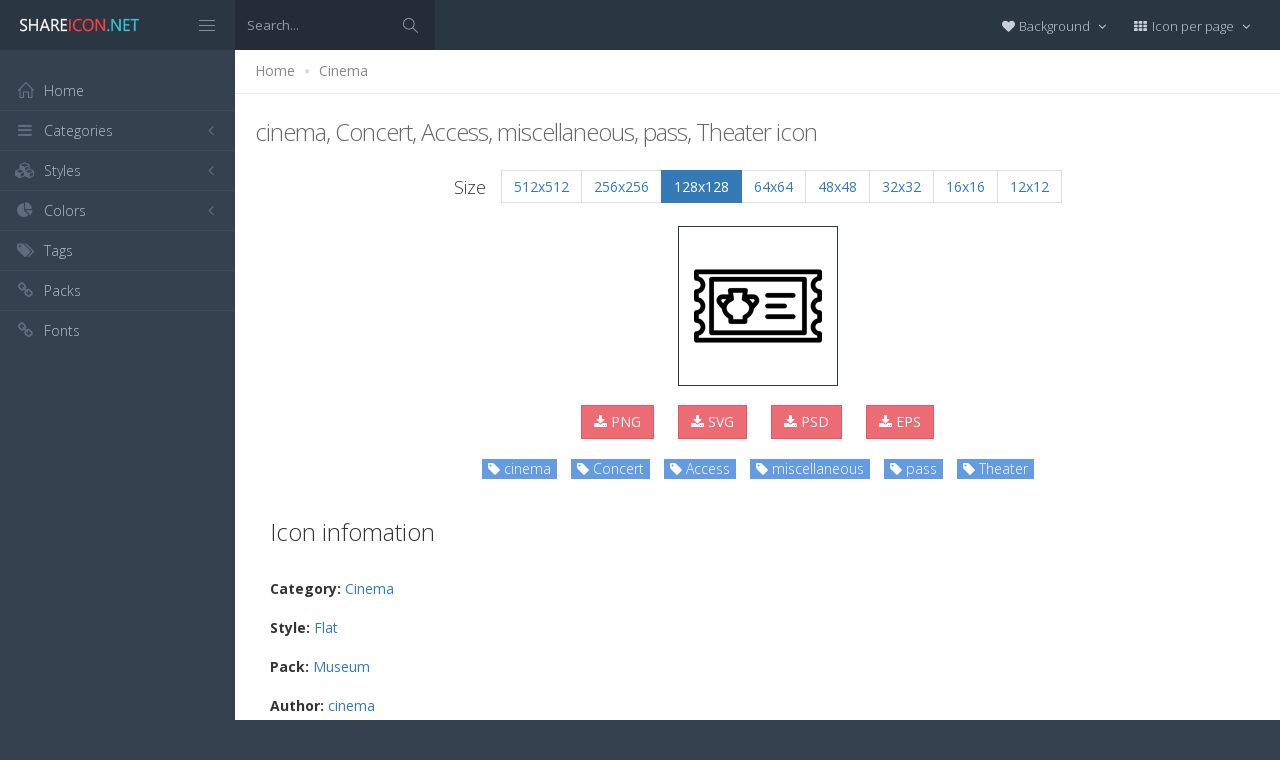

--- FILE ---
content_type: text/html; charset=utf-8
request_url: https://www.shareicon.net/cinema-concert-access-miscellaneous-pass-theater-831295
body_size: 11825
content:
<!DOCTYPE html>
<!--[if IE 8]> <html lang="en" class="ie8 no-js"> <![endif]-->
<!--[if IE 9]> <html lang="en" class="ie9 no-js"> <![endif]-->
<!--[if !IE]><!-->
<html lang="en">
<!--<![endif]-->
<head>
    <meta charset="utf-8" />
    <title>cinema, Concert, Access, miscellaneous, pass, Theater icon</title>
    <meta http-equiv="X-UA-Compatible" content="IE=edge">
    <meta content="width=device-width, initial-scale=1" name="viewport" />
    <link href="//fonts.googleapis.com/css?family=Open+Sans:400,300,600,700&amp;subset=all" rel="stylesheet" type="text/css" />
    <link href="/Content/global/plugins/font-awesome/css/font-awesome.min.css" rel="stylesheet" type="text/css" />
    <link href="/Content/global/plugins/simple-line-icons/simple-line-icons.min.css" rel="stylesheet" type="text/css" />
    <link href="/Content/global/plugins/bootstrap/css/bootstrap.min.css" rel="stylesheet" type="text/css" />
    <link href="/Content/global/plugins/bootstrap-switch/css/bootstrap-switch.min.css" rel="stylesheet" type="text/css" />
    
    <link href="/Content/global/css/components.min.css" rel="stylesheet" type="text/css" />
    <link href="/Content/global/css/plugins.min.css" rel="stylesheet" type="text/css" />
    <link href="/Content/layouts/layout/css/layout.min.css" rel="stylesheet" type="text/css" />
    <link href="/Content/layouts/layout/css/themes/darkblue.min.css" rel="stylesheet" type="text/css" />
    <link href="/Content/layouts/layout/css/custom.min.css" rel="stylesheet" type="text/css" />
    <link href="/Content/styles.css" rel="stylesheet" />
    <link rel="shortcut icon" href="/favicon.ico" />
    
    <link rel="canonical" href="https://www.shareicon.net/cinema-concert-access-miscellaneous-pass-theater-831295" />
    <link rel="alternate" type="application/rss+xml" title="Share Icon RSS Feed" href="/rss/search" />
    <meta property="article:section" content="cinema, Concert, Access, miscellaneous, pass, Theater" />
    <meta name="description" content="Download cinema, Concert, Access, miscellaneous, pass, Theater icon, Category: Cinema, Style: Flat, Packages: Museum, Author: cinema, License: Flaticon Basic License., Color: Black" />
    <meta name="keywords" content="cinema, Concert, Access, miscellaneous, pass, Theater icon,Cinema,Flat,Museum,cinema,BlackPNG,ICO,SVG,PSD,AI,SVG,EPS" />
    <meta name="twitter:site" content="www.shareicon.net">
    <meta name="twitter:title" content="cinema, Concert, Access, miscellaneous, pass, Theater">
    <meta name="twitter:description" content="Download cinema, Concert, Access, miscellaneous, pass, Theater icon, Category: Cinema, Style: Flat, Packages: Museum, Author: cinema, License: Flaticon Basic License., Color: Black">
    <meta name="twitter:url" content="https://www.shareicon.net/cinema-concert-access-miscellaneous-pass-theater-831295">
    <meta property="og:title" content="cinema, Concert, Access, miscellaneous, pass, Theater" />
    <meta property="og:description" content="Download cinema, Concert, Access, miscellaneous, pass, Theater icon, Category: Cinema, Style: Flat, Packages: Museum, Author: cinema, License: Flaticon Basic License., Color: Black" />
    <meta property="og:url" content="https://www.shareicon.net/cinema-concert-access-miscellaneous-pass-theater-831295" />
    <meta property="og:image" content="https://www.shareicon.net/data/2016/09/21/831295_cinema_512x512.png" />
    <meta itemprop="dateCreated" content="9/21/2016 5:11:43 AM" />
    <meta itemprop="dateModified" content="9/21/2016 3:04:38 PM" />

</head>

<body class="page-header-fixed page-sidebar-closed-hide-logo page-content-white">
    <div class="page-header navbar navbar-fixed-top page-sidebar-fixed">
        <div class="page-header-inner ">
            <div class="page-logo">
                <a href="/" title="ShareIcon.net - Download free icons"><img src="/Content/layouts/layout/img/logo.png" alt="shareicon.net" class="logo-default" /></a>
                <div class="menu-toggler sidebar-toggler">
                    <span></span>
                </div>
            </div>
            <a href="javascript:;" class="menu-toggler responsive-toggler" data-toggle="collapse" data-target=".navbar-collapse">
                <span></span>
            </a>
            <form class="search-form search-form-expanded" action="/search" method="GET">
                <div class="input-group">
                    <input type="text" class="form-control" placeholder="Search..." name="kwd">
                    <span class="input-group-btn">
                        <a href="javascript:;" class="btn submit">
                            <i class="icon-magnifier"></i>
                        </a>
                    </span>
                </div>
            </form>

            

            <div class="top-menu">

                <ul class="nav navbar-nav pull-right">
                    <li class="dropdown dropdown-user">
                        <a href="javascript:;" class="dropdown-toggle" data-toggle="dropdown" data-hover="dropdown" data-close-others="true">
                            <span class="username"><i class="fa fa-heart"></i> Background </span>
                            <i class="fa fa-angle-down"></i>
                        </a>
                        <ul class="dropdown-menu dropdown-menu-default">
                            <li class="active">
                                <a href="javascript:setBackgroud('white');"><span class="square white"></span> White</a>
                            </li>
                            <li class="">
                                <a href="javascript:setBackgroud('black');;"><span class="square black"></span> Black</a>
                            </li>
                            <li class="">
                                <a href="javascript:setBackgroud('transparent');;"><span class="square"></span> Transparent</a>
                            </li>
                        </ul>
                    </li>
                    <li class="dropdown dropdown-user">
                        <a href="javascript:;" class="dropdown-toggle" data-toggle="dropdown" data-hover="dropdown" data-close-others="true">
                            <span class="username"><i class="fa fa-th"></i> Icon per page </span>
                            <i class="fa fa-angle-down"></i>
                        </a>
                        <ul class="dropdown-menu dropdown-menu-default">
                            <li class="">
                                <a href="javascript:setDefaultRow(12);"><i class="fa fa-square"></i> 12</a>
                            </li>
                            <li class="active">
                                <a href="javascript:setDefaultRow(24);;"><i class="fa fa-square"></i> 24 </a>
                            </li>
                            <li class="">
                                <a href="javascript:setDefaultRow(36);;"><i class="fa fa-square"></i> 36 </a>
                            </li>
                            <li class="">
                                <a href="javascript:setDefaultRow(48);;"><i class="fa fa-square"></i> 48 </a>
                            </li>
                            <li class="">
                                <a href="javascript:setDefaultRow(60);;"><i class="fa fa-square"></i> 60 </a>
                            </li>
                        </ul>
                    </li>
                </ul>
            </div>
        </div>
    </div>

    <div class="clearfix"> </div>
    <div class="page-container">
        <div class="page-sidebar-wrapper">
            

<div class="page-sidebar navbar-collapse collapse">
    <ul class="page-sidebar-menu  page-header-fixed " data-keep-expanded="false" data-auto-scroll="true" data-slide-speed="200" style="padding-top: 20px">
        <li class="sidebar-toggler-wrapper hide">
            <div class="sidebar-toggler"><span></span></div>
        </li>
        <li class="nav-item start">
            <a href="/" class="nav-link nav-toggle">
                <i class="icon-home"></i>
                <span class="title">Home</span>
            </a>
        </li>

        <li class="nav-item">
            <a href="javascript:;" class="nav-link nav-toggle">
                <i class="fa fa-bars"></i>
                <span class="title">Categories</span>
                <span class="arrow"></span>
            </a>
            <ul class="sub-menu">
                    <li class="nav-item">
                        <a href="/category/" class="nav-link">
                            <span class="title"></span>
                        </a>
                    </li>
                    <li class="nav-item">
                        <a href="/category/abstract" class="nav-link">
                            <span class="title">Abstract</span>
                        </a>
                    </li>
                    <li class="nav-item">
                        <a href="/category/clothes-accessories" class="nav-link">
                            <span class="title">Clothes &amp; accessories</span>
                        </a>
                    </li>
                    <li class="nav-item">
                        <a href="/category/agriculture-farming-gardening" class="nav-link">
                            <span class="title">Agriculture, farming, &amp; gardening</span>
                        </a>
                    </li>
                    <li class="nav-item">
                        <a href="/category/architecture-and-city" class="nav-link">
                            <span class="title">Architecture And City</span>
                        </a>
                    </li>
                    <li class="nav-item">
                        <a href="/category/art-and-design" class="nav-link">
                            <span class="title">Art And Design</span>
                        </a>
                    </li>
                    <li class="nav-item">
                        <a href="/category/files-and-folders" class="nav-link">
                            <span class="title">Files And Folders</span>
                        </a>
                    </li>
                    <li class="nav-item">
                        <a href="/category/hands-and-gestures" class="nav-link">
                            <span class="title">Hands And Gestures</span>
                        </a>
                    </li>
                    <li class="nav-item">
                        <a href="/category/maps-and-location" class="nav-link">
                            <span class="title">Maps And Location</span>
                        </a>
                    </li>
                    <li class="nav-item">
                        <a href="/category/shapes-and-symbols" class="nav-link">
                            <span class="title">Shapes And Symbols</span>
                        </a>
                    </li>
                    <li class="nav-item">
                        <a href="/category/time-and-date" class="nav-link">
                            <span class="title">Time And Date</span>
                        </a>
                    </li>
                    <li class="nav-item">
                        <a href="/category/tools-and-utensils" class="nav-link">
                            <span class="title">Tools And Utensils</span>
                        </a>
                    </li>
                    <li class="nav-item">
                        <a href="/category/commerce-and-shopping" class="nav-link">
                            <span class="title">Commerce And Shopping</span>
                        </a>
                    </li>
                    <li class="nav-item">
                        <a href="/category/shipping-and-delivery" class="nav-link">
                            <span class="title">Shipping And Delivery</span>
                        </a>
                    </li>
                    <li class="nav-item">
                        <a href="/category/sports-and-competition" class="nav-link">
                            <span class="title">Sports And Competition</span>
                        </a>
                    </li>
                    <li class="nav-item">
                        <a href="/category/furniture-and-household" class="nav-link">
                            <span class="title">Furniture And Household</span>
                        </a>
                    </li>
                    <li class="nav-item">
                        <a href="/category/business-and-finance" class="nav-link">
                            <span class="title">Business And Finance</span>
                        </a>
                    </li>
                    <li class="nav-item">
                        <a href="/category/love-and-romance" class="nav-link">
                            <span class="title">Love And Romance</span>
                        </a>
                    </li>
                    <li class="nav-item">
                        <a href="/category/music-and-multimedia" class="nav-link">
                            <span class="title">Music And Multimedia</span>
                        </a>
                    </li>
                    <li class="nav-item">
                        <a href="/category/food-and-restaurant" class="nav-link">
                            <span class="title">Food And Restaurant</span>
                        </a>
                    </li>
                    <li class="nav-item">
                        <a href="/category/birthday-and-party" class="nav-link">
                            <span class="title">Birthday And Party</span>
                        </a>
                    </li>
                    <li class="nav-item">
                        <a href="/category/farming-and-gardening" class="nav-link">
                            <span class="title">Farming And Gardening</span>
                        </a>
                    </li>
                    <li class="nav-item">
                        <a href="/category/seo-and-web" class="nav-link">
                            <span class="title">Seo And Web</span>
                        </a>
                    </li>
                    <li class="nav-item">
                        <a href="/category/maps-and-flags" class="nav-link">
                            <span class="title">Maps And Flags</span>
                        </a>
                    </li>
                    <li class="nav-item">
                        <a href="/category/healthcare-and-medical" class="nav-link">
                            <span class="title">Healthcare And Medical</span>
                        </a>
                    </li>
                    <li class="nav-item">
                        <a href="/category/ecology-and-environment" class="nav-link">
                            <span class="title">Ecology And Environment</span>
                        </a>
                    </li>
                    <li class="nav-item">
                        <a href="/category/kid-and-baby" class="nav-link">
                            <span class="title">Kid And Baby</span>
                        </a>
                    </li>
                    <li class="nav-item">
                        <a href="/category/construction-and-tools" class="nav-link">
                            <span class="title">Construction And Tools</span>
                        </a>
                    </li>
                    <li class="nav-item">
                        <a href="/category/professions-and-jobs" class="nav-link">
                            <span class="title">Professions And Jobs</span>
                        </a>
                    </li>
                    <li class="nav-item">
                        <a href="/category/hobbies-and-free-time" class="nav-link">
                            <span class="title">Hobbies And Free Time</span>
                        </a>
                    </li>
                    <li class="nav-item">
                        <a href="/category/brands-and-logotypes" class="nav-link">
                            <span class="title">Brands And Logotypes</span>
                        </a>
                    </li>
                    <li class="nav-item">
                        <a href="/category/animals" class="nav-link">
                            <span class="title">Animals</span>
                        </a>
                    </li>
                    <li class="nav-item">
                        <a href="/category/electronics-appliances" class="nav-link">
                            <span class="title">Electronics &amp; appliances</span>
                        </a>
                    </li>
                    <li class="nav-item">
                        <a href="/category/desktop-apps" class="nav-link">
                            <span class="title">Desktop apps</span>
                        </a>
                    </li>
                    <li class="nav-item">
                        <a href="/category/mobile-apps" class="nav-link">
                            <span class="title">Mobile apps</span>
                        </a>
                    </li>
                    <li class="nav-item">
                        <a href="/category/arrows" class="nav-link">
                            <span class="title">Arrows</span>
                        </a>
                    </li>
                    <li class="nav-item">
                        <a href="/category/art" class="nav-link">
                            <span class="title">Art</span>
                        </a>
                    </li>
                    <li class="nav-item">
                        <a href="/category/avatars-smileys" class="nav-link">
                            <span class="title">Avatars &amp; smileys</span>
                        </a>
                    </li>
                    <li class="nav-item">
                        <a href="/category/sports-awards" class="nav-link">
                            <span class="title">Sports &amp; awards</span>
                        </a>
                    </li>
                    <li class="nav-item">
                        <a href="/category/health-beauty-fashion" class="nav-link">
                            <span class="title">Health, Beauty, &amp; Fashion</span>
                        </a>
                    </li>
                    <li class="nav-item">
                        <a href="/category/beauty" class="nav-link">
                            <span class="title">Beauty</span>
                        </a>
                    </li>
                    <li class="nav-item">
                        <a href="/category/buildings" class="nav-link">
                            <span class="title">Buildings</span>
                        </a>
                    </li>
                    <li class="nav-item">
                        <a href="/category/interior-buildings" class="nav-link">
                            <span class="title">Interior &amp; buildings</span>
                        </a>
                    </li>
                    <li class="nav-item">
                        <a href="/category/business" class="nav-link">
                            <span class="title">Business</span>
                        </a>
                    </li>
                    <li class="nav-item">
                        <a href="/category/business-finance" class="nav-link">
                            <span class="title">Business &amp; finance</span>
                        </a>
                    </li>
                    <li class="nav-item">
                        <a href="/category/christmas" class="nav-link">
                            <span class="title">Christmas</span>
                        </a>
                    </li>
                    <li class="nav-item">
                        <a href="/category/cinema" class="nav-link">
                            <span class="title">Cinema</span>
                        </a>
                    </li>
                    <li class="nav-item">
                        <a href="/category/shopping-e-commerce" class="nav-link">
                            <span class="title">Shopping &amp; e-commerce</span>
                        </a>
                    </li>
                    <li class="nav-item">
                        <a href="/category/commerce" class="nav-link">
                            <span class="title">Commerce</span>
                        </a>
                    </li>
                    <li class="nav-item">
                        <a href="/category/communications" class="nav-link">
                            <span class="title">Communications</span>
                        </a>
                    </li>
                    <li class="nav-item">
                        <a href="/category/network-communications" class="nav-link">
                            <span class="title">Network &amp; communications</span>
                        </a>
                    </li>
                    <li class="nav-item">
                        <a href="/category/culture-communities" class="nav-link">
                            <span class="title">Culture &amp; communities</span>
                        </a>
                    </li>
                    <li class="nav-item">
                        <a href="/category/computer" class="nav-link">
                            <span class="title">Computer</span>
                        </a>
                    </li>
                    <li class="nav-item">
                        <a href="/category/computer-hardware" class="nav-link">
                            <span class="title">Computer &amp; hardware</span>
                        </a>
                    </li>
                    <li class="nav-item">
                        <a href="/category/tools-construction" class="nav-link">
                            <span class="title">Tools &amp; construction</span>
                        </a>
                    </li>
                    <li class="nav-item">
                        <a href="/category/controls" class="nav-link">
                            <span class="title">controls</span>
                        </a>
                    </li>
                    <li class="nav-item">
                        <a href="/category/cultures" class="nav-link">
                            <span class="title">Cultures</span>
                        </a>
                    </li>
                    <li class="nav-item">
                        <a href="/category/valentines-day" class="nav-link">
                            <span class="title">Valentines Day</span>
                        </a>
                    </li>
                    <li class="nav-item">
                        <a href="/category/shipping-delivery-fulfillment" class="nav-link">
                            <span class="title">Shipping, Delivery, &amp; Fulfillment</span>
                        </a>
                    </li>
                    <li class="nav-item">
                        <a href="/category/photography-graphic-design" class="nav-link">
                            <span class="title">Photography &amp; graphic design</span>
                        </a>
                    </li>
                    <li class="nav-item">
                        <a href="/category/food-drinks" class="nav-link">
                            <span class="title">Food &amp; drinks</span>
                        </a>
                    </li>
                    <li class="nav-item">
                        <a href="/category/easter" class="nav-link">
                            <span class="title">Easter</span>
                        </a>
                    </li>
                    <li class="nav-item">
                        <a href="/category/ecology-environmentalism" class="nav-link">
                            <span class="title">Ecology &amp; environmentalism</span>
                        </a>
                    </li>
                    <li class="nav-item">
                        <a href="/category/edit-tools" class="nav-link">
                            <span class="title">Edit Tools</span>
                        </a>
                    </li>
                    <li class="nav-item">
                        <a href="/category/education" class="nav-link">
                            <span class="title">Education</span>
                        </a>
                    </li>
                    <li class="nav-item">
                        <a href="/category/education-science" class="nav-link">
                            <span class="title">Education &amp; science</span>
                        </a>
                    </li>
                    <li class="nav-item">
                        <a href="/category/electronics" class="nav-link">
                            <span class="title">Electronics</span>
                        </a>
                    </li>
                    <li class="nav-item">
                        <a href="/category/military-law-enforcement" class="nav-link">
                            <span class="title">Military &amp; law enforcement</span>
                        </a>
                    </li>
                    <li class="nav-item">
                        <a href="/category/events-entertainment" class="nav-link">
                            <span class="title">Events &amp; Entertainment</span>
                        </a>
                    </li>
                    <li class="nav-item">
                        <a href="/category/entertainment" class="nav-link">
                            <span class="title">Entertainment</span>
                        </a>
                    </li>
                    <li class="nav-item">
                        <a href="/category/real-estate" class="nav-link">
                            <span class="title">Real Estate</span>
                        </a>
                    </li>
                    <li class="nav-item">
                        <a href="/category/family-home" class="nav-link">
                            <span class="title">Family &amp; home</span>
                        </a>
                    </li>
                    <li class="nav-item">
                        <a href="/category/fashion" class="nav-link">
                            <span class="title">Fashion</span>
                        </a>
                    </li>
                    <li class="nav-item">
                        <a href="/category/files-folders" class="nav-link">
                            <span class="title">Files &amp; folders</span>
                        </a>
                    </li>
                    <li class="nav-item">
                        <a href="/category/flags" class="nav-link">
                            <span class="title">Flags</span>
                        </a>
                    </li>
                    <li class="nav-item">
                        <a href="/category/food" class="nav-link">
                            <span class="title">food</span>
                        </a>
                    </li>
                    <li class="nav-item">
                        <a href="/category/gaming-gambling" class="nav-link">
                            <span class="title">Gaming &amp; gambling</span>
                        </a>
                    </li>
                    <li class="nav-item">
                        <a href="/category/gaming" class="nav-link">
                            <span class="title">Gaming</span>
                        </a>
                    </li>
                    <li class="nav-item">
                        <a href="/category/touch-gestures" class="nav-link">
                            <span class="title">Touch gestures</span>
                        </a>
                    </li>
                    <li class="nav-item">
                        <a href="/category/gestures" class="nav-link">
                            <span class="title">Gestures</span>
                        </a>
                    </li>
                    <li class="nav-item">
                        <a href="/category/halloween" class="nav-link">
                            <span class="title">Halloween</span>
                        </a>
                    </li>
                    <li class="nav-item">
                        <a href="/category/healthcare-medical" class="nav-link">
                            <span class="title">Healthcare &amp; medical</span>
                        </a>
                    </li>
                    <li class="nav-item">
                        <a href="/category/recreation-hobbies" class="nav-link">
                            <span class="title">Recreation &amp; hobbies</span>
                        </a>
                    </li>
                    <li class="nav-item">
                        <a href="/category/holidays" class="nav-link">
                            <span class="title">Holidays</span>
                        </a>
                    </li>
                    <li class="nav-item">
                        <a href="/category/travel-hotels" class="nav-link">
                            <span class="title">Travel &amp; hotels</span>
                        </a>
                    </li>
                    <li class="nav-item">
                        <a href="/category/industry" class="nav-link">
                            <span class="title">Industry</span>
                        </a>
                    </li>
                    <li class="nav-item">
                        <a href="/category/interface" class="nav-link">
                            <span class="title">Interface</span>
                        </a>
                    </li>
                    <li class="nav-item">
                        <a href="/category/ios7-optimized" class="nav-link">
                            <span class="title">iOS7 optimized</span>
                        </a>
                    </li>
                    <li class="nav-item">
                        <a href="/category/logo" class="nav-link">
                            <span class="title">Logo</span>
                        </a>
                    </li>
                    <li class="nav-item">
                        <a href="/category/maps-navigation" class="nav-link">
                            <span class="title">Maps &amp; navigation</span>
                        </a>
                    </li>
                    <li class="nav-item">
                        <a href="/category/marketing" class="nav-link">
                            <span class="title">Marketing</span>
                        </a>
                    </li>
                    <li class="nav-item">
                        <a href="/category/social-media" class="nav-link">
                            <span class="title">Social media</span>
                        </a>
                    </li>
                    <li class="nav-item">
                        <a href="/category/medical" class="nav-link">
                            <span class="title">Medical</span>
                        </a>
                    </li>
                    <li class="nav-item">
                        <a href="/category/miscellaneous" class="nav-link">
                            <span class="title">Miscellaneous</span>
                        </a>
                    </li>
                    <li class="nav-item">
                        <a href="/category/mixed" class="nav-link">
                            <span class="title">Mixed</span>
                        </a>
                    </li>
                    <li class="nav-item">
                        <a href="/category/monuments" class="nav-link">
                            <span class="title">Monuments</span>
                        </a>
                    </li>
                    <li class="nav-item">
                        <a href="/category/music-multimedia" class="nav-link">
                            <span class="title">Music &amp; multimedia</span>
                        </a>
                    </li>
                    <li class="nav-item">
                        <a href="/category/multimedia" class="nav-link">
                            <span class="title">Multimedia</span>
                        </a>
                    </li>
                    <li class="nav-item">
                        <a href="/category/music" class="nav-link">
                            <span class="title">Music</span>
                        </a>
                    </li>
                    <li class="nav-item">
                        <a href="/category/nature-outdoors" class="nav-link">
                            <span class="title">Nature &amp; outdoors</span>
                        </a>
                    </li>
                    <li class="nav-item">
                        <a href="/category/nature" class="nav-link">
                            <span class="title">Nature</span>
                        </a>
                    </li>
                    <li class="nav-item">
                        <a href="/category/networking" class="nav-link">
                            <span class="title">Networking</span>
                        </a>
                    </li>
                    <li class="nav-item">
                        <a href="/category/other" class="nav-link">
                            <span class="title">other</span>
                        </a>
                    </li>
                    <li class="nav-item">
                        <a href="/category/people" class="nav-link">
                            <span class="title">People</span>
                        </a>
                    </li>
                    <li class="nav-item">
                        <a href="/category/romance" class="nav-link">
                            <span class="title">Romance</span>
                        </a>
                    </li>
                    <li class="nav-item">
                        <a href="/category//root" class="nav-link">
                            <span class="title">Root</span>
                        </a>
                    </li>
                    <li class="nav-item">
                        <a href="/category/security" class="nav-link">
                            <span class="title">Security</span>
                        </a>
                    </li>
                    <li class="nav-item">
                        <a href="/category/seo-web" class="nav-link">
                            <span class="title">SEO &amp; web</span>
                        </a>
                    </li>
                    <li class="nav-item">
                        <a href="/category/shapes" class="nav-link">
                            <span class="title">shapes</span>
                        </a>
                    </li>
                    <li class="nav-item">
                        <a href="/category/signaling" class="nav-link">
                            <span class="title">Signaling</span>
                        </a>
                    </li>
                    <li class="nav-item">
                        <a href="/category/signs" class="nav-link">
                            <span class="title">Signs</span>
                        </a>
                    </li>
                    <li class="nav-item">
                        <a href="/category/signs-symbols" class="nav-link">
                            <span class="title">Signs &amp; symbols</span>
                        </a>
                    </li>
                    <li class="nav-item">
                        <a href="/category/smileys" class="nav-link">
                            <span class="title">Smileys</span>
                        </a>
                    </li>
                    <li class="nav-item">
                        <a href="/category/social" class="nav-link">
                            <span class="title">social</span>
                        </a>
                    </li>
                    <li class="nav-item">
                        <a href="/category/sports" class="nav-link">
                            <span class="title">Sports</span>
                        </a>
                    </li>
                    <li class="nav-item">
                        <a href="/category/summer" class="nav-link">
                            <span class="title">Summer</span>
                        </a>
                    </li>
                    <li class="nav-item">
                        <a href="/category/technology" class="nav-link">
                            <span class="title">technology</span>
                        </a>
                    </li>
                    <li class="nav-item">
                        <a href="/category/transport" class="nav-link">
                            <span class="title">Transport</span>
                        </a>
                    </li>
                    <li class="nav-item">
                        <a href="/category/transportation" class="nav-link">
                            <span class="title">Transportation</span>
                        </a>
                    </li>
                    <li class="nav-item">
                        <a href="/category/travel" class="nav-link">
                            <span class="title">Travel</span>
                        </a>
                    </li>
                    <li class="nav-item">
                        <a href="/category/ui" class="nav-link">
                            <span class="title">UI</span>
                        </a>
                    </li>
                    <li class="nav-item">
                        <a href="/category/user" class="nav-link">
                            <span class="title">User</span>
                        </a>
                    </li>
                    <li class="nav-item">
                        <a href="/category/weapons" class="nav-link">
                            <span class="title">Weapons</span>
                        </a>
                    </li>
                    <li class="nav-item">
                        <a href="/category/weather" class="nav-link">
                            <span class="title">Weather</span>
                        </a>
                    </li>
                    <li class="nav-item">
                        <a href="/category/web" class="nav-link">
                            <span class="title">Web</span>
                        </a>
                    </li>
                    <li class="nav-item">
                        <a href="/category/wellness" class="nav-link">
                            <span class="title">Wellness</span>
                        </a>
                    </li>
            </ul>
        </li>
        <li class="nav-item">
            <a href="javascript:;" class="nav-link nav-toggle">
                <i class="fa fa-cubes"></i>
                <span class="title">Styles</span>
                <span class="arrow"></span>
            </a>
            <ul class="sub-menu">
                    <li class="nav-item">
                        <a href="/style/3d" class="nav-link">
                            <span class="title">3D</span>
                        </a>
                    </li>
                    <li class="nav-item">
                        <a href="/style/badge" class="nav-link">
                            <span class="title">Badge</span>
                        </a>
                    </li>
                    <li class="nav-item">
                        <a href="/style/cartoon" class="nav-link">
                            <span class="title">Cartoon</span>
                        </a>
                    </li>
                    <li class="nav-item">
                        <a href="/style/filled-outline" class="nav-link">
                            <span class="title">Filled outline</span>
                        </a>
                    </li>
                    <li class="nav-item">
                        <a href="/style/flat" class="nav-link">
                            <span class="title">Flat</span>
                        </a>
                    </li>
                    <li class="nav-item">
                        <a href="/style/glyph" class="nav-link">
                            <span class="title">Glyph</span>
                        </a>
                    </li>
                    <li class="nav-item">
                        <a href="/style/handdrawn" class="nav-link">
                            <span class="title">Handdrawn</span>
                        </a>
                    </li>
                    <li class="nav-item">
                        <a href="/style/long-shadow" class="nav-link">
                            <span class="title">Long Shadow</span>
                        </a>
                    </li>
                    <li class="nav-item">
                        <a href="/style/outline" class="nav-link">
                            <span class="title">Outline</span>
                        </a>
                    </li>
                    <li class="nav-item">
                        <a href="/style/photorealistic" class="nav-link">
                            <span class="title">Photorealistic</span>
                        </a>
                    </li>
                    <li class="nav-item">
                        <a href="/style/pixel" class="nav-link">
                            <span class="title">Pixel</span>
                        </a>
                    </li>
                    <li class="nav-item">
                        <a href="/style/smooth" class="nav-link">
                            <span class="title">Smooth</span>
                        </a>
                    </li>
            </ul>
        </li>

        


        <li class="nav-item">
            <a href="javascript:;" class="nav-link nav-toggle">
                <i class="fa fa-pie-chart"></i>
                <span class="title">Colors</span>
                <span class="arrow"></span>
            </a>
            <ul class="sub-menu">
                <li class="nav-item">
                    <div class="colors">
                            <a href="/color/black" title="Find all icon with color Black"><i class="fa fa-square" style="color:Black"></i></a>
                            <a href="/color/darkslategray" title="Find all icon with color DarkSlateGray"><i class="fa fa-square" style="color:DarkSlateGray"></i></a>
                            <a href="/color/whitesmoke" title="Find all icon with color WhiteSmoke"><i class="fa fa-square" style="color:WhiteSmoke"></i></a>
                            <a href="/color/darkgray" title="Find all icon with color DarkGray"><i class="fa fa-square" style="color:DarkGray"></i></a>
                            <a href="/color/gray" title="Find all icon with color Gray"><i class="fa fa-square" style="color:Gray"></i></a>
                            <a href="/color/gainsboro" title="Find all icon with color Gainsboro"><i class="fa fa-square" style="color:Gainsboro"></i></a>
                            <a href="/color/dimgray" title="Find all icon with color DimGray"><i class="fa fa-square" style="color:DimGray"></i></a>
                            <a href="/color/steelblue" title="Find all icon with color SteelBlue"><i class="fa fa-square" style="color:SteelBlue"></i></a>
                            <a href="/color/gold" title="Find all icon with color Gold"><i class="fa fa-square" style="color:Gold"></i></a>
                            <a href="/color/dodgerblue" title="Find all icon with color DodgerBlue"><i class="fa fa-square" style="color:DodgerBlue"></i></a>
                            <a href="/color/silver" title="Find all icon with color Silver"><i class="fa fa-square" style="color:Silver"></i></a>
                            <a href="/color/lavender" title="Find all icon with color Lavender"><i class="fa fa-square" style="color:Lavender"></i></a>
                            <a href="/color/darkslateblue" title="Find all icon with color DarkSlateBlue"><i class="fa fa-square" style="color:DarkSlateBlue"></i></a>
                            <a href="/color/sandybrown" title="Find all icon with color SandyBrown"><i class="fa fa-square" style="color:SandyBrown"></i></a>
                            <a href="/color/goldenrod" title="Find all icon with color Goldenrod"><i class="fa fa-square" style="color:Goldenrod"></i></a>
                            <a href="/color/khaki" title="Find all icon with color Khaki"><i class="fa fa-square" style="color:Khaki"></i></a>
                            <a href="/color/cornflowerblue" title="Find all icon with color CornflowerBlue"><i class="fa fa-square" style="color:CornflowerBlue"></i></a>
                            <a href="/color/firebrick" title="Find all icon with color Firebrick"><i class="fa fa-square" style="color:Firebrick"></i></a>
                            <a href="/color/crimson" title="Find all icon with color Crimson"><i class="fa fa-square" style="color:Crimson"></i></a>
                            <a href="/color/lightgray" title="Find all icon with color LightGray"><i class="fa fa-square" style="color:LightGray"></i></a>
                            <a href="/color/chocolate" title="Find all icon with color Chocolate"><i class="fa fa-square" style="color:Chocolate"></i></a>
                            <a href="/color/midnightblue" title="Find all icon with color MidnightBlue"><i class="fa fa-square" style="color:MidnightBlue"></i></a>
                            <a href="/color/saddlebrown" title="Find all icon with color SaddleBrown"><i class="fa fa-square" style="color:SaddleBrown"></i></a>
                            <a href="/color/yellowgreen" title="Find all icon with color YellowGreen"><i class="fa fa-square" style="color:YellowGreen"></i></a>
                            <a href="/color/indianred" title="Find all icon with color IndianRed"><i class="fa fa-square" style="color:IndianRed"></i></a>
                            <a href="/color/tomato" title="Find all icon with color Tomato"><i class="fa fa-square" style="color:Tomato"></i></a>
                            <a href="/color/royalblue" title="Find all icon with color RoyalBlue"><i class="fa fa-square" style="color:RoyalBlue"></i></a>
                            <a href="/color/skyblue" title="Find all icon with color SkyBlue"><i class="fa fa-square" style="color:SkyBlue"></i></a>
                            <a href="/color/darkorange" title="Find all icon with color DarkOrange"><i class="fa fa-square" style="color:DarkOrange"></i></a>
                            <a href="/color/olivedrab" title="Find all icon with color OliveDrab"><i class="fa fa-square" style="color:OliveDrab"></i></a>
                            <a href="/color/deepskyblue" title="Find all icon with color DeepSkyBlue"><i class="fa fa-square" style="color:DeepSkyBlue"></i></a>
                            <a href="/color/peru" title="Find all icon with color Peru"><i class="fa fa-square" style="color:Peru"></i></a>
                            <a href="/color/sienna" title="Find all icon with color Sienna"><i class="fa fa-square" style="color:Sienna"></i></a>
                            <a href="/color/red" title="Find all icon with color Red"><i class="fa fa-square" style="color:Red"></i></a>
                            <a href="/color/lightslategray" title="Find all icon with color LightSlateGray"><i class="fa fa-square" style="color:LightSlateGray"></i></a>
                            <a href="/color/darkcyan" title="Find all icon with color DarkCyan"><i class="fa fa-square" style="color:DarkCyan"></i></a>
                            <a href="/color/lightsteelblue" title="Find all icon with color LightSteelBlue"><i class="fa fa-square" style="color:LightSteelBlue"></i></a>
                            <a href="/color/orange" title="Find all icon with color Orange"><i class="fa fa-square" style="color:Orange"></i></a>
                            <a href="/color/darkkhaki" title="Find all icon with color DarkKhaki"><i class="fa fa-square" style="color:DarkKhaki"></i></a>
                            <a href="/color/teal" title="Find all icon with color Teal"><i class="fa fa-square" style="color:Teal"></i></a>
                            <a href="/color/forestgreen" title="Find all icon with color ForestGreen"><i class="fa fa-square" style="color:ForestGreen"></i></a>
                            <a href="/color/lightseagreen" title="Find all icon with color LightSeaGreen"><i class="fa fa-square" style="color:LightSeaGreen"></i></a>
                            <a href="/color/limegreen" title="Find all icon with color LimeGreen"><i class="fa fa-square" style="color:LimeGreen"></i></a>
                            <a href="/color/darkolivegreen" title="Find all icon with color DarkOliveGreen"><i class="fa fa-square" style="color:DarkOliveGreen"></i></a>
                            <a href="/color/seagreen" title="Find all icon with color SeaGreen"><i class="fa fa-square" style="color:SeaGreen"></i></a>
                            <a href="/color/orangered" title="Find all icon with color OrangeRed"><i class="fa fa-square" style="color:OrangeRed"></i></a>
                            <a href="/color/darkturquoise" title="Find all icon with color DarkTurquoise"><i class="fa fa-square" style="color:DarkTurquoise"></i></a>
                            <a href="/color/lightskyblue" title="Find all icon with color LightSkyBlue"><i class="fa fa-square" style="color:LightSkyBlue"></i></a>
                            <a href="/color/darkgoldenrod" title="Find all icon with color DarkGoldenrod"><i class="fa fa-square" style="color:DarkGoldenrod"></i></a>
                            <a href="/color/mediumturquoise" title="Find all icon with color MediumTurquoise"><i class="fa fa-square" style="color:MediumTurquoise"></i></a>
                            <a href="/color/darkseagreen" title="Find all icon with color DarkSeaGreen"><i class="fa fa-square" style="color:DarkSeaGreen"></i></a>
                            <a href="/color/maroon" title="Find all icon with color Maroon"><i class="fa fa-square" style="color:Maroon"></i></a>
                            <a href="/color/cadetblue" title="Find all icon with color CadetBlue"><i class="fa fa-square" style="color:CadetBlue"></i></a>
                            <a href="/color/mediumseagreen" title="Find all icon with color MediumSeaGreen"><i class="fa fa-square" style="color:MediumSeaGreen"></i></a>
                            <a href="/color/burlywood" title="Find all icon with color BurlyWood"><i class="fa fa-square" style="color:BurlyWood"></i></a>
                            <a href="/color/darkred" title="Find all icon with color DarkRed"><i class="fa fa-square" style="color:DarkRed"></i></a>
                            <a href="/color/snow" title="Find all icon with color Snow"><i class="fa fa-square" style="color:Snow"></i></a>
                            <a href="/color/coral" title="Find all icon with color Coral"><i class="fa fa-square" style="color:Coral"></i></a>
                            <a href="/color/lightblue" title="Find all icon with color LightBlue"><i class="fa fa-square" style="color:LightBlue"></i></a>
                            <a href="/color/paleturquoise" title="Find all icon with color PaleTurquoise"><i class="fa fa-square" style="color:PaleTurquoise"></i></a>
                            <a href="/color/darkgreen" title="Find all icon with color DarkGreen"><i class="fa fa-square" style="color:DarkGreen"></i></a>
                            <a href="/color/linen" title="Find all icon with color Linen"><i class="fa fa-square" style="color:Linen"></i></a>
                            <a href="/color/brown" title="Find all icon with color Brown"><i class="fa fa-square" style="color:Brown"></i></a>
                            <a href="/color/palevioletred" title="Find all icon with color PaleVioletRed"><i class="fa fa-square" style="color:PaleVioletRed"></i></a>
                            <a href="/color/tan" title="Find all icon with color Tan"><i class="fa fa-square" style="color:Tan"></i></a>
                            <a href="/color/mediumaquamarine" title="Find all icon with color MediumAquamarine"><i class="fa fa-square" style="color:MediumAquamarine"></i></a>
                            <a href="/color/navajowhite" title="Find all icon with color NavajoWhite"><i class="fa fa-square" style="color:NavajoWhite"></i></a>
                            <a href="/color/slategray" title="Find all icon with color SlateGray"><i class="fa fa-square" style="color:SlateGray"></i></a>
                            <a href="/color/aliceblue" title="Find all icon with color AliceBlue"><i class="fa fa-square" style="color:AliceBlue"></i></a>
                            <a href="/color/mediumvioletred" title="Find all icon with color MediumVioletRed"><i class="fa fa-square" style="color:MediumVioletRed"></i></a>
                            <a href="/color/rosybrown" title="Find all icon with color RosyBrown"><i class="fa fa-square" style="color:RosyBrown"></i></a>
                            <a href="/color/green" title="Find all icon with color Green"><i class="fa fa-square" style="color:Green"></i></a>
                            <a href="/color/antiquewhite" title="Find all icon with color AntiqueWhite"><i class="fa fa-square" style="color:AntiqueWhite"></i></a>
                            <a href="/color/mediumorchid" title="Find all icon with color MediumOrchid"><i class="fa fa-square" style="color:MediumOrchid"></i></a>
                            <a href="/color/wheat" title="Find all icon with color Wheat"><i class="fa fa-square" style="color:Wheat"></i></a>
                            <a href="/color/deeppink" title="Find all icon with color DeepPink"><i class="fa fa-square" style="color:DeepPink"></i></a>
                            <a href="/color/palegoldenrod" title="Find all icon with color PaleGoldenrod"><i class="fa fa-square" style="color:PaleGoldenrod"></i></a>
                            <a href="/color/powderblue" title="Find all icon with color PowderBlue"><i class="fa fa-square" style="color:PowderBlue"></i></a>
                            <a href="/color/mediumpurple" title="Find all icon with color MediumPurple"><i class="fa fa-square" style="color:MediumPurple"></i></a>
                            <a href="/color/lightpink" title="Find all icon with color LightPink"><i class="fa fa-square" style="color:LightPink"></i></a>
                            <a href="/color/turquoise" title="Find all icon with color Turquoise"><i class="fa fa-square" style="color:Turquoise"></i></a>
                            <a href="/color/lightcoral" title="Find all icon with color LightCoral"><i class="fa fa-square" style="color:LightCoral"></i></a>
                            <a href="/color/salmon" title="Find all icon with color Salmon"><i class="fa fa-square" style="color:Salmon"></i></a>
                            <a href="/color/olive" title="Find all icon with color Olive"><i class="fa fa-square" style="color:Olive"></i></a>
                            <a href="/color/lightsalmon" title="Find all icon with color LightSalmon"><i class="fa fa-square" style="color:LightSalmon"></i></a>
                            <a href="/color/darkblue" title="Find all icon with color DarkBlue"><i class="fa fa-square" style="color:DarkBlue"></i></a>
                            <a href="/color/beige" title="Find all icon with color Beige"><i class="fa fa-square" style="color:Beige"></i></a>
                            <a href="/color/darkorchid" title="Find all icon with color DarkOrchid"><i class="fa fa-square" style="color:DarkOrchid"></i></a>
                            <a href="/color/indigo" title="Find all icon with color Indigo"><i class="fa fa-square" style="color:Indigo"></i></a>
                            <a href="/color/lightcyan" title="Find all icon with color LightCyan"><i class="fa fa-square" style="color:LightCyan"></i></a>
                            <a href="/color/slateblue" title="Find all icon with color SlateBlue"><i class="fa fa-square" style="color:SlateBlue"></i></a>
                            <a href="/color/ghostwhite" title="Find all icon with color GhostWhite"><i class="fa fa-square" style="color:GhostWhite"></i></a>
                            <a href="/color/moccasin" title="Find all icon with color Moccasin"><i class="fa fa-square" style="color:Moccasin"></i></a>
                            <a href="/color/yellow" title="Find all icon with color Yellow"><i class="fa fa-square" style="color:Yellow"></i></a>
                            <a href="/color/darksalmon" title="Find all icon with color DarkSalmon"><i class="fa fa-square" style="color:DarkSalmon"></i></a>
                            <a href="/color/lemonchiffon" title="Find all icon with color LemonChiffon"><i class="fa fa-square" style="color:LemonChiffon"></i></a>
                            <a href="/color/hotpink" title="Find all icon with color HotPink"><i class="fa fa-square" style="color:HotPink"></i></a>
                            <a href="/color/purple" title="Find all icon with color Purple"><i class="fa fa-square" style="color:Purple"></i></a>
                            <a href="/color/lightgreen" title="Find all icon with color LightGreen"><i class="fa fa-square" style="color:LightGreen"></i></a>
                            <a href="/color/lawngreen" title="Find all icon with color LawnGreen"><i class="fa fa-square" style="color:LawnGreen"></i></a>
                    </div>
                </li>
            </ul>
        </li>

        <li class="nav-item">
            <a href="/tags" class="nav-link nav-toggle">
                <i class="fa fa-tags"></i>
                <span class="title">Tags</span>
            </a>
        </li>

        <li class="nav-item">
            <a href="/packs" class="nav-link nav-toggle">
                <i class="fa fa-link"></i>
                <span class="title">Packs</span>
            </a>
        </li>
		
		
		<li class="nav-item">
            <a href="https://www.wfonts.com" title="Download free fonts" class="nav-link nav-toggle" target="_blank">
                <i class="fa fa-link"></i>
                <span class="title">Fonts</span>
            </a>
        </li>
		
		
    </ul>
</div>

        </div>
        <div class="page-content-wrapper">
            <div class="page-content bgWidth">
                




<div class="page-bar">
    <ul class="page-breadcrumb">
        <li>
            <a href="/" title="Share icon, Find free icon">Home</a>
            <i class="fa fa-circle"></i>
        </li>
        <li>
                <a href="/category/cinema" title="Find Cinema Icon"><span>Cinema</span></a>
        </li>
    </ul>
</div>



<h1 class="page-title">
    cinema, Concert, Access, miscellaneous, pass, Theater icon
</h1>

<div class="row">
    <div class="col-lg-12">
        <div class="details">

            <div class="tools">
                <div class="size">
                    <h4>Size</h4>
                    <ul class="pagination" id="allSize">

                            <li class=""><a data-size="512x512" href="/data/512x512/2016/09/21/831295_cinema_512x512.png">512x512</a></li>
                            <li class=""><a data-size="256x256" href="/data/256x256/2016/09/21/831295_cinema_512x512.png">256x256</a></li>
                            <li class="active"><a data-size="128x128" href="/data/128x128/2016/09/21/831295_cinema_512x512.png">128x128</a></li>
                            <li class=""><a data-size="64x64" href="/data/64x64/2016/09/21/831295_cinema_512x512.png">64x64</a></li>
                            <li class=""><a data-size="48x48" href="/data/48x48/2016/09/21/831295_cinema_512x512.png">48x48</a></li>
                            <li class=""><a data-size="32x32" href="/data/32x32/2016/09/21/831295_cinema_512x512.png">32x32</a></li>
                            <li class=""><a data-size="16x16" href="/data/16x16/2016/09/21/831295_cinema_512x512.png">16x16</a></li>
                            <li class=""><a data-size="12x12" href="/data/12x12/2016/09/21/831295_cinema_512x512.png">12x12</a></li>
                    </ul>
                </div>
                <div class="clearboth"></div>
                <div class="image-icon white">
                    <img id="imgPreview" src="/data/128x128/2016/09/21/831295_cinema_512x512.png" alt="cinema, Concert, Access, miscellaneous, pass, Theater Icon" />
                </div>
                <div class="clearboth"></div>
                

                <div class="download">
                        <a title="Download cinema, Concert, Access, miscellaneous, pass, Theater PNG icon" id="pngLink" class="btn btn-danger" href="/download/128x128//2016/09/21/831295_cinema_512x512.png"><i class="fa fa-download"></i> PNG</a>

                        <a title="Download cinema, Concert, Access, miscellaneous, pass, Theater SVG icon" class="btn btn-danger" href="/download/2016/09/21/831295_cinema.svg"><i class="fa fa-download"></i> SVG</a>




                        <a title="Download cinema, Concert, Access, miscellaneous, pass, Theater PSD icon" class="btn btn-danger" href="/download/2016/09/21/831295_cinema.psd"><i class="fa fa-download"></i> PSD</a>

                        <a title="Download cinema, Concert, Access, miscellaneous, pass, Theater EPS icon" class="btn btn-danger" href="/download/2016/09/21/831295_cinema.eps"><i class="fa fa-download"></i> EPS</a>
                </div>

               

                <div class="info">
                    <div class="item">
                        <a class="label label-info" title="Find cinema Icon"  href="/tag/cinema"><i class="fa fa-tag"></i> cinema</a> <a class="label label-info" title="Find Concert Icon"  href="/tag/concert"><i class="fa fa-tag"></i> Concert</a> <a class="label label-info" title="Find Access Icon"  href="/tag/access"><i class="fa fa-tag"></i> Access</a> <a class="label label-info" title="Find miscellaneous Icon"  href="/tag/miscellaneous"><i class="fa fa-tag"></i> miscellaneous</a> <a class="label label-info" title="Find pass Icon"  href="/tag/pass"><i class="fa fa-tag"></i> pass</a> <a class="label label-info" title="Find Theater Icon"  href="/tag/theater"><i class="fa fa-tag"></i> Theater</a>
                    </div>
                </div>
            </div>
        </div>
    </div>
    <div class="col-lg-12">
		<div class="row" style="margin:20px 0;">
			<div class="col-md-12">
			<div class="head clearboth">
					<h3 style="float:left">Icon infomation</h3>
					<div class="share-social">
						<div class="google">
							<div class="g-plusone" data-size="medium"></div>
						</div>
						<div class="facebook">
							<div class="fb-like" data-href="/cinema-concert-access-miscellaneous-pass-theater-831295" data-layout="button_count" data-action="like" data-show-faces="true" data-share="true"></div>
						</div>
					</div>
				</div>

			</div>
			<div class="col-md-6">
			
				
				<div class="infoIcon">

						<p>
							<strong>Category:</strong> <a title="Find all icon in Cinema category" href="/category/cinema">Cinema</a>
						</p>
											<p>
							<strong>Style:</strong> <a title="Find all icon with Cinema style" href="/style/flat">Flat</a>
						</p>
											<p><strong>Pack:</strong> <a title="Find all icon in Cinema pack" href="/pack/museum">Museum</a></p>
											<p><strong>Author:</strong> <a title="Find all icon by cinema" href="/author/cinema">cinema</a> </p>
											<p><strong>License:</strong> <a title="Find all icon in Flaticon Basic License. license" href="/license/flaticon-basic-license">Flaticon Basic License.</a></p>
											<p><strong>Base color:</strong> <a title="Find all icon with Black color" href="/color/black">Black</a></p>
					
				</div>
			</div>
			<div class="col-md-6">
				<!-- -->
			</div>
		</div>
		
        
    </div>
</div>
<hr />
<h2 class="page-title">Similar icon</h2>

<div class="row">
	<div class="col-md-10">
		<ul class="white icon-lists">


<li class="icon">
    <p class="button">
            <a title="Download doodle, video camera, video chat, cinema, film, video PNG Icon" href="/download/2017/06/15/887089_cinema_512x512.png">PNG</a>
                    <a title="Download doodle, video camera, video chat, cinema, film, video ICO Icon" href="/download/2017/06/15/887089_cinema.ico">ICO</a>
                    <a title="Download doodle, video camera, video chat, cinema, film, video ICNS Icon" href="/download/2017/06/15/887089_cinema.icns">ICNS</a>
                    <a title="Download doodle, video camera, video chat, cinema, film, video SVG Icon" href="/download/2017/06/15/887089_cinema.svg">SVG</a>
                        <a href="/doodle-video-camera-video-chat-cinema-film-video-887089">MORE</a>
    </p>

    <a href="/doodle-video-camera-video-chat-cinema-film-video-887089">
        <img src="/data/128x128/2017/06/15/887089_cinema_512x512.png" style="top:36px;left:36px" alt="doodle, video camera, video chat, cinema, film, video Black icon" />
    </a>

    <div class="cover" onclick="window.location.href = '/doodle-video-camera-video-chat-cinema-film-video-887089';">
                            <p><i class="fa fa-folder"></i> <a href="/pack/doodle-audio-video-game" title="View more Doodle - Audio / Video / Game Icon">Doodle - Audio / Video / Game</a></p>
                    <p><i class="fa fa-tags"></i> <a href="/tag/doodle">doodle</a>, <a href="/tag/video camera">video camera</a>, <a href="/tag/video chat">video chat</a></p>
                    <p><i class="fa fa-pie-chart" style="color:Black"></i> <a href="/color/black" title="View more Black Icon">Black</a></p>
        <p><i class="fa fa-picture-o"></i> <span>512x512</span></p>
    </div>
</li>

<li class="icon">
    <p class="button">
            <a title="Download cinema, film, movie, Audio, doodle, film roll, movie film PNG Icon" href="/download/2017/06/15/887096_cinema_512x512.png">PNG</a>
                    <a title="Download cinema, film, movie, Audio, doodle, film roll, movie film ICO Icon" href="/download/2017/06/15/887096_cinema.ico">ICO</a>
                    <a title="Download cinema, film, movie, Audio, doodle, film roll, movie film ICNS Icon" href="/download/2017/06/15/887096_cinema.icns">ICNS</a>
                    <a title="Download cinema, film, movie, Audio, doodle, film roll, movie film SVG Icon" href="/download/2017/06/15/887096_cinema.svg">SVG</a>
                        <a href="/cinema-film-movie-audio-doodle-film-roll-movie-film-887096">MORE</a>
    </p>

    <a href="/cinema-film-movie-audio-doodle-film-roll-movie-film-887096">
        <img src="/data/128x128/2017/06/15/887096_cinema_512x512.png" style="top:36px;left:36px" alt="cinema, film, movie, Audio, doodle, film roll, movie film Black icon" />
    </a>

    <div class="cover" onclick="window.location.href = '/cinema-film-movie-audio-doodle-film-roll-movie-film-887096';">
                            <p><i class="fa fa-folder"></i> <a href="/pack/doodle-audio-video-game" title="View more Doodle - Audio / Video / Game Icon">Doodle - Audio / Video / Game</a></p>
                    <p><i class="fa fa-tags"></i> <a href="/tag/cinema">cinema</a>, <a href="/tag/film">film</a>, <a href="/tag/movie">movie</a></p>
                    <p><i class="fa fa-pie-chart" style="color:Black"></i> <a href="/color/black" title="View more Black Icon">Black</a></p>
        <p><i class="fa fa-picture-o"></i> <span>512x512</span></p>
    </div>
</li>

<li class="icon">
    <p class="button">
            <a title="Download cinema, film, movie, Ticket, Theater, raffle PNG Icon" href="/download/2017/01/04/868090_cinema_512x512.png">PNG</a>
                    <a title="Download cinema, film, movie, Ticket, Theater, raffle ICO Icon" href="/download/2017/01/04/868090_cinema.ico">ICO</a>
                    <a title="Download cinema, film, movie, Ticket, Theater, raffle ICNS Icon" href="/download/2017/01/04/868090_cinema.icns">ICNS</a>
                    <a title="Download cinema, film, movie, Ticket, Theater, raffle SVG Icon" href="/download/2017/01/04/868090_cinema.svg">SVG</a>
                        <a href="/cinema-film-movie-ticket-theater-raffle-868090">MORE</a>
    </p>

    <a href="/cinema-film-movie-ticket-theater-raffle-868090">
        <img src="/data/128x128/2017/01/04/868090_cinema_512x512.png" style="top:36px;left:36px" alt="cinema, film, movie, Ticket, Theater, raffle Black icon" />
    </a>

    <div class="cover" onclick="window.location.href = '/cinema-film-movie-ticket-theater-raffle-868090';">
            <p><i class="fa fa-bars"></i> <a href="/category/travel-hotels" title="View more Travel &amp; hotels Icon">Travel &amp; hotels</a></p>
                    <p><i class="fa fa-cubes"></i> <a href="/style/glyph" title="View more Glyph Icon">Glyph</a></p>
                    <p><i class="fa fa-folder"></i> <a href="/pack/travel-and-leisure-vol-1" title="View more Travel and Leisure Vol 1 Icon">Travel and Leisure Vol 1</a></p>
                    <p><i class="fa fa-tags"></i> <a href="/tag/cinema">cinema</a>, <a href="/tag/film">film</a>, <a href="/tag/movie">movie</a></p>
                    <p><i class="fa fa-pie-chart" style="color:Black"></i> <a href="/color/black" title="View more Black Icon">Black</a></p>
        <p><i class="fa fa-picture-o"></i> <span>512x512</span></p>
    </div>
</li>

<li class="icon">
    <p class="button">
            <a title="Download cinema, film, movie, technology, electronics, video camera, Video Cameras PNG Icon" href="/download/2016/12/30/866488_cinema_512x512.png">PNG</a>
                                    <a title="Download cinema, film, movie, technology, electronics, video camera, Video Cameras SVG Icon" href="/download/2016/12/30/866488_cinema.svg">SVG</a>
                    <a title="Download cinema, film, movie, technology, electronics, video camera, Video Cameras PSD Icon" href="/download/2016/12/30/866488_cinema.psd">PSD</a>
                    <a title="Download cinema, film, movie, technology, electronics, video camera, Video Cameras EPS Icon" href="/download/2016/12/30/866488_cinema.eps">EPS</a>
        <a href="/cinema-film-movie-technology-electronics-video-camera-video-cameras-866488">MORE</a>
    </p>

    <a href="/cinema-film-movie-technology-electronics-video-camera-video-cameras-866488">
        <img src="/data/128x128/2016/12/30/866488_cinema_512x512.png" style="top:36px;left:36px" alt="cinema, film, movie, technology, electronics, video camera, Video Cameras DarkSlateBlue icon" />
    </a>

    <div class="cover" onclick="window.location.href = '/cinema-film-movie-technology-electronics-video-camera-video-cameras-866488';">
            <p><i class="fa fa-bars"></i> <a href="/category/technology" title="View more technology Icon">technology</a></p>
                    <p><i class="fa fa-cubes"></i> <a href="/style/flat" title="View more Flat Icon">Flat</a></p>
                    <p><i class="fa fa-folder"></i> <a href="/pack/electronics" title="View more Electronics Icon">Electronics</a></p>
                    <p><i class="fa fa-tags"></i> <a href="/tag/cinema">cinema</a>, <a href="/tag/film">film</a>, <a href="/tag/movie">movie</a></p>
                    <p><i class="fa fa-pie-chart" style="color:DarkSlateBlue"></i> <a href="/color/darkslateblue" title="View more DarkSlateBlue Icon">DarkSlateBlue</a></p>
        <p><i class="fa fa-picture-o"></i> <span>512x512</span></p>
    </div>
</li>

<li class="icon">
    <p class="button">
            <a title="Download cinema, film, movie, interface, technology, entertainment, film reel, video player, filming PNG Icon" href="/download/2016/12/30/866491_cinema_512x512.png">PNG</a>
                                    <a title="Download cinema, film, movie, interface, technology, entertainment, film reel, video player, filming SVG Icon" href="/download/2016/12/30/866491_cinema.svg">SVG</a>
                    <a title="Download cinema, film, movie, interface, technology, entertainment, film reel, video player, filming PSD Icon" href="/download/2016/12/30/866491_cinema.psd">PSD</a>
                    <a title="Download cinema, film, movie, interface, technology, entertainment, film reel, video player, filming EPS Icon" href="/download/2016/12/30/866491_cinema.eps">EPS</a>
        <a href="/cinema-film-movie-interface-technology-entertainment-film-reel-video-player-filming-866491">MORE</a>
    </p>

    <a href="/cinema-film-movie-interface-technology-entertainment-film-reel-video-player-filming-866491">
        <img src="/data/128x128/2016/12/30/866491_cinema_512x512.png" style="top:36px;left:36px" alt="cinema, film, movie, interface, technology, entertainment, film reel, video player, filming DarkSlateBlue icon" />
    </a>

    <div class="cover" onclick="window.location.href = '/cinema-film-movie-interface-technology-entertainment-film-reel-video-player-filming-866491';">
            <p><i class="fa fa-bars"></i> <a href="/category/technology" title="View more technology Icon">technology</a></p>
                    <p><i class="fa fa-cubes"></i> <a href="/style/flat" title="View more Flat Icon">Flat</a></p>
                    <p><i class="fa fa-folder"></i> <a href="/pack/electronics" title="View more Electronics Icon">Electronics</a></p>
                    <p><i class="fa fa-tags"></i> <a href="/tag/cinema">cinema</a>, <a href="/tag/film">film</a>, <a href="/tag/movie">movie</a></p>
                    <p><i class="fa fa-pie-chart" style="color:DarkSlateBlue"></i> <a href="/color/darkslateblue" title="View more DarkSlateBlue Icon">DarkSlateBlue</a></p>
        <p><i class="fa fa-picture-o"></i> <span>512x512</span></p>
    </div>
</li>

<li class="icon">
    <p class="button">
            <a title="Download cinema, film, movie, technology, electronics, video camera, Video Cameras PNG Icon" href="/download/2016/12/30/866496_cinema_512x512.png">PNG</a>
                                    <a title="Download cinema, film, movie, technology, electronics, video camera, Video Cameras SVG Icon" href="/download/2016/12/30/866496_cinema.svg">SVG</a>
                    <a title="Download cinema, film, movie, technology, electronics, video camera, Video Cameras PSD Icon" href="/download/2016/12/30/866496_cinema.psd">PSD</a>
                    <a title="Download cinema, film, movie, technology, electronics, video camera, Video Cameras EPS Icon" href="/download/2016/12/30/866496_cinema.eps">EPS</a>
        <a href="/cinema-film-movie-technology-electronics-video-camera-video-cameras-866496">MORE</a>
    </p>

    <a href="/cinema-film-movie-technology-electronics-video-camera-video-cameras-866496">
        <img src="/data/128x128/2016/12/30/866496_cinema_512x512.png" style="top:36px;left:36px" alt="cinema, film, movie, technology, electronics, video camera, Video Cameras DarkSlateBlue icon" />
    </a>

    <div class="cover" onclick="window.location.href = '/cinema-film-movie-technology-electronics-video-camera-video-cameras-866496';">
            <p><i class="fa fa-bars"></i> <a href="/category/technology" title="View more technology Icon">technology</a></p>
                    <p><i class="fa fa-cubes"></i> <a href="/style/flat" title="View more Flat Icon">Flat</a></p>
                    <p><i class="fa fa-folder"></i> <a href="/pack/electronics" title="View more Electronics Icon">Electronics</a></p>
                    <p><i class="fa fa-tags"></i> <a href="/tag/cinema">cinema</a>, <a href="/tag/film">film</a>, <a href="/tag/movie">movie</a></p>
                    <p><i class="fa fa-pie-chart" style="color:DarkSlateBlue"></i> <a href="/color/darkslateblue" title="View more DarkSlateBlue Icon">DarkSlateBlue</a></p>
        <p><i class="fa fa-picture-o"></i> <span>512x512</span></p>
    </div>
</li>

<li class="icon">
    <p class="button">
            <a title="Download video player, filming, cinema, film, movie, interface, technology, entertainment, film reel PNG Icon" href="/download/2016/12/30/866530_cinema_512x512.png">PNG</a>
                                    <a title="Download video player, filming, cinema, film, movie, interface, technology, entertainment, film reel SVG Icon" href="/download/2016/12/30/866530_cinema.svg">SVG</a>
                    <a title="Download video player, filming, cinema, film, movie, interface, technology, entertainment, film reel PSD Icon" href="/download/2016/12/30/866530_cinema.psd">PSD</a>
                    <a title="Download video player, filming, cinema, film, movie, interface, technology, entertainment, film reel EPS Icon" href="/download/2016/12/30/866530_cinema.eps">EPS</a>
        <a href="/video-player-filming-cinema-film-movie-interface-technology-entertainment-film-reel-866530">MORE</a>
    </p>

    <a href="/video-player-filming-cinema-film-movie-interface-technology-entertainment-film-reel-866530">
        <img src="/data/128x128/2016/12/30/866530_cinema_512x512.png" style="top:36px;left:36px" alt="video player, filming, cinema, film, movie, interface, technology, entertainment, film reel DimGray icon" />
    </a>

    <div class="cover" onclick="window.location.href = '/video-player-filming-cinema-film-movie-interface-technology-entertainment-film-reel-866530';">
            <p><i class="fa fa-bars"></i> <a href="/category/technology" title="View more technology Icon">technology</a></p>
                    <p><i class="fa fa-cubes"></i> <a href="/style/flat" title="View more Flat Icon">Flat</a></p>
                    <p><i class="fa fa-folder"></i> <a href="/pack/electronics" title="View more Electronics Icon">Electronics</a></p>
                    <p><i class="fa fa-tags"></i> <a href="/tag/video player">video player</a>, <a href="/tag/filming">filming</a>, <a href="/tag/cinema">cinema</a></p>
                    <p><i class="fa fa-pie-chart" style="color:DimGray"></i> <a href="/color/dimgray" title="View more DimGray Icon">DimGray</a></p>
        <p><i class="fa fa-picture-o"></i> <span>512x512</span></p>
    </div>
</li>

<li class="icon">
    <p class="button">
            <a title="Download cinema, film, movie, technology, electronics, video camera, Video Cameras PNG Icon" href="/download/2016/12/30/866532_cinema_512x512.png">PNG</a>
                                    <a title="Download cinema, film, movie, technology, electronics, video camera, Video Cameras SVG Icon" href="/download/2016/12/30/866532_cinema.svg">SVG</a>
                    <a title="Download cinema, film, movie, technology, electronics, video camera, Video Cameras PSD Icon" href="/download/2016/12/30/866532_cinema.psd">PSD</a>
                    <a title="Download cinema, film, movie, technology, electronics, video camera, Video Cameras EPS Icon" href="/download/2016/12/30/866532_cinema.eps">EPS</a>
        <a href="/cinema-film-movie-technology-electronics-video-camera-video-cameras-866532">MORE</a>
    </p>

    <a href="/cinema-film-movie-technology-electronics-video-camera-video-cameras-866532">
        <img src="/data/128x128/2016/12/30/866532_cinema_512x512.png" style="top:36px;left:36px" alt="cinema, film, movie, technology, electronics, video camera, Video Cameras DimGray icon" />
    </a>

    <div class="cover" onclick="window.location.href = '/cinema-film-movie-technology-electronics-video-camera-video-cameras-866532';">
            <p><i class="fa fa-bars"></i> <a href="/category/technology" title="View more technology Icon">technology</a></p>
                    <p><i class="fa fa-cubes"></i> <a href="/style/flat" title="View more Flat Icon">Flat</a></p>
                    <p><i class="fa fa-folder"></i> <a href="/pack/electronics" title="View more Electronics Icon">Electronics</a></p>
                    <p><i class="fa fa-tags"></i> <a href="/tag/cinema">cinema</a>, <a href="/tag/film">film</a>, <a href="/tag/movie">movie</a></p>
                    <p><i class="fa fa-pie-chart" style="color:DimGray"></i> <a href="/color/dimgray" title="View more DimGray Icon">DimGray</a></p>
        <p><i class="fa fa-picture-o"></i> <span>512x512</span></p>
    </div>
</li>

<li class="icon">
    <p class="button">
            <a title="Download cinema, film, movie, technology, electronics, video camera, Video Cameras PNG Icon" href="/download/2016/12/30/866542_cinema_512x512.png">PNG</a>
                                    <a title="Download cinema, film, movie, technology, electronics, video camera, Video Cameras SVG Icon" href="/download/2016/12/30/866542_cinema.svg">SVG</a>
                    <a title="Download cinema, film, movie, technology, electronics, video camera, Video Cameras PSD Icon" href="/download/2016/12/30/866542_cinema.psd">PSD</a>
                    <a title="Download cinema, film, movie, technology, electronics, video camera, Video Cameras EPS Icon" href="/download/2016/12/30/866542_cinema.eps">EPS</a>
        <a href="/cinema-film-movie-technology-electronics-video-camera-video-cameras-866542">MORE</a>
    </p>

    <a href="/cinema-film-movie-technology-electronics-video-camera-video-cameras-866542">
        <img src="/data/128x128/2016/12/30/866542_cinema_512x512.png" style="top:36px;left:36px" alt="cinema, film, movie, technology, electronics, video camera, Video Cameras DimGray icon" />
    </a>

    <div class="cover" onclick="window.location.href = '/cinema-film-movie-technology-electronics-video-camera-video-cameras-866542';">
            <p><i class="fa fa-bars"></i> <a href="/category/technology" title="View more technology Icon">technology</a></p>
                    <p><i class="fa fa-cubes"></i> <a href="/style/flat" title="View more Flat Icon">Flat</a></p>
                    <p><i class="fa fa-folder"></i> <a href="/pack/electronics" title="View more Electronics Icon">Electronics</a></p>
                    <p><i class="fa fa-tags"></i> <a href="/tag/cinema">cinema</a>, <a href="/tag/film">film</a>, <a href="/tag/movie">movie</a></p>
                    <p><i class="fa fa-pie-chart" style="color:DimGray"></i> <a href="/color/dimgray" title="View more DimGray Icon">DimGray</a></p>
        <p><i class="fa fa-picture-o"></i> <span>512x512</span></p>
    </div>
</li>

<li class="icon">
    <p class="button">
            <a title="Download music, musical, Soundtrack, cinema, film, movie PNG Icon" href="/download/2016/11/04/850723_cinema_512x512.png">PNG</a>
                                    <a title="Download music, musical, Soundtrack, cinema, film, movie SVG Icon" href="/download/2016/11/04/850723_cinema.svg">SVG</a>
                    <a title="Download music, musical, Soundtrack, cinema, film, movie PSD Icon" href="/download/2016/11/04/850723_cinema.psd">PSD</a>
                <a href="/music-musical-soundtrack-cinema-film-movie-850723">MORE</a>
    </p>

    <a href="/music-musical-soundtrack-cinema-film-movie-850723">
        <img src="/data/128x128/2016/11/04/850723_cinema_512x512.png" style="top:36px;left:36px" alt="music, musical, Soundtrack, cinema, film, movie PaleTurquoise icon" />
    </a>

    <div class="cover" onclick="window.location.href = '/music-musical-soundtrack-cinema-film-movie-850723';">
            <p><i class="fa fa-bars"></i> <a href="/category/music" title="View more Music Icon">Music</a></p>
                    <p><i class="fa fa-cubes"></i> <a href="/style/flat" title="View more Flat Icon">Flat</a></p>
                    <p><i class="fa fa-folder"></i> <a href="/pack/musical-genres" title="View more Musical Genres Icon">Musical Genres</a></p>
                    <p><i class="fa fa-tags"></i> <a href="/tag/music">music</a>, <a href="/tag/musical">musical</a>, <a href="/tag/soundtrack">Soundtrack</a></p>
                    <p><i class="fa fa-pie-chart" style="color:PaleTurquoise"></i> <a href="/color/paleturquoise" title="View more PaleTurquoise Icon">PaleTurquoise</a></p>
        <p><i class="fa fa-picture-o"></i> <span>512x512</span></p>
    </div>
</li>

<li class="icon">
    <p class="button">
            <a title="Download cinema, film, movie, Clapboard, Clapperboard, clapper, entertainment PNG Icon" href="/download/2016/10/26/847937_cinema_512x512.png">PNG</a>
                                    <a title="Download cinema, film, movie, Clapboard, Clapperboard, clapper, entertainment SVG Icon" href="/download/2016/10/26/847937_cinema.svg">SVG</a>
                    <a title="Download cinema, film, movie, Clapboard, Clapperboard, clapper, entertainment PSD Icon" href="/download/2016/10/26/847937_cinema.psd">PSD</a>
                    <a title="Download cinema, film, movie, Clapboard, Clapperboard, clapper, entertainment EPS Icon" href="/download/2016/10/26/847937_cinema.eps">EPS</a>
        <a href="/cinema-film-movie-clapboard-clapperboard-clapper-entertainment-847937">MORE</a>
    </p>

    <a href="/cinema-film-movie-clapboard-clapperboard-clapper-entertainment-847937">
        <img src="/data/128x128/2016/10/26/847937_cinema_512x512.png" style="top:36px;left:36px" alt="cinema, film, movie, Clapboard, Clapperboard, clapper, entertainment Aquamarine icon" />
    </a>

    <div class="cover" onclick="window.location.href = '/cinema-film-movie-clapboard-clapperboard-clapper-entertainment-847937';">
            <p><i class="fa fa-bars"></i> <a href="/category/cinema" title="View more Cinema Icon">Cinema</a></p>
                    <p><i class="fa fa-cubes"></i> <a href="/style/flat" title="View more Flat Icon">Flat</a></p>
                    <p><i class="fa fa-folder"></i> <a href="/pack/design-thinking" title="View more Design thinking Icon">Design thinking</a></p>
                    <p><i class="fa fa-tags"></i> <a href="/tag/cinema">cinema</a>, <a href="/tag/film">film</a>, <a href="/tag/movie">movie</a></p>
                    <p><i class="fa fa-pie-chart" style="color:Aquamarine"></i> <a href="/color/aquamarine" title="View more Aquamarine Icon">Aquamarine</a></p>
        <p><i class="fa fa-picture-o"></i> <span>512x512</span></p>
    </div>
</li>

<li class="icon">
    <p class="button">
            <a title="Download cinema, tool, Director, Seat, Chair, furniture, entertainment, outline, Chairs, Director Chair, Furniture And Household PNG Icon" href="/download/2016/10/22/846733_cinema_512x512.png">PNG</a>
                                    <a title="Download cinema, tool, Director, Seat, Chair, furniture, entertainment, outline, Chairs, Director Chair, Furniture And Household SVG Icon" href="/download/2016/10/22/846733_cinema.svg">SVG</a>
                    <a title="Download cinema, tool, Director, Seat, Chair, furniture, entertainment, outline, Chairs, Director Chair, Furniture And Household PSD Icon" href="/download/2016/10/22/846733_cinema.psd">PSD</a>
                    <a title="Download cinema, tool, Director, Seat, Chair, furniture, entertainment, outline, Chairs, Director Chair, Furniture And Household EPS Icon" href="/download/2016/10/22/846733_cinema.eps">EPS</a>
        <a href="/cinema-tool-director-seat-chair-furniture-entertainment-outline-chairs-director-chair-furniture-and-household-846733">MORE</a>
    </p>

    <a href="/cinema-tool-director-seat-chair-furniture-entertainment-outline-chairs-director-chair-furniture-and-household-846733">
        <img src="/data/128x128/2016/10/22/846733_cinema_512x512.png" style="top:36px;left:36px" alt="cinema, tool, Director, Seat, Chair, furniture, entertainment, outline, Chairs, Director Chair, Furniture And Household Black icon" />
    </a>

    <div class="cover" onclick="window.location.href = '/cinema-tool-director-seat-chair-furniture-entertainment-outline-chairs-director-chair-furniture-and-household-846733';">
            <p><i class="fa fa-bars"></i> <a href="/category/cinema" title="View more Cinema Icon">Cinema</a></p>
                    <p><i class="fa fa-cubes"></i> <a href="/style/flat" title="View more Flat Icon">Flat</a></p>
                    <p><i class="fa fa-folder"></i> <a href="/pack/furniture" title="View more Furniture Icon">Furniture</a></p>
                    <p><i class="fa fa-tags"></i> <a href="/tag/cinema">cinema</a>, <a href="/tag/tool">tool</a>, <a href="/tag/director">Director</a></p>
                    <p><i class="fa fa-pie-chart" style="color:Black"></i> <a href="/color/black" title="View more Black Icon">Black</a></p>
        <p><i class="fa fa-picture-o"></i> <span>512x512</span></p>
    </div>
</li>		</ul>
	</div>
	<div class="col-md-2">
		<!-- -->
	</div>
</div>
 
    <hr />
    <h2 class="page-title">Other icon in Pack <a href="/pack/museum" title="Museum Packages icons">Museum</a> </h2>
    <ul class="white icon-lists">


<li class="icon">
    <p class="button">
            <a title="Download signs, Piping, Pipes Outline, Pipes, Pipe, Piping Outline, Pipe Outline PNG Icon" href="/download/2015/10/18/657908_pipe_512x512.png">PNG</a>
                                    <a title="Download signs, Piping, Pipes Outline, Pipes, Pipe, Piping Outline, Pipe Outline SVG Icon" href="/download/2015/10/18/657908_pipe.svg">SVG</a>
                    <a title="Download signs, Piping, Pipes Outline, Pipes, Pipe, Piping Outline, Pipe Outline PSD Icon" href="/download/2015/10/18/657908_pipe.psd">PSD</a>
                    <a title="Download signs, Piping, Pipes Outline, Pipes, Pipe, Piping Outline, Pipe Outline EPS Icon" href="/download/2015/10/18/657908_pipe.eps">EPS</a>
        <a href="/signs-piping-pipes-outline-pipes-pipe-piping-outline-pipe-outline-657908">MORE</a>
    </p>

    <a href="/signs-piping-pipes-outline-pipes-pipe-piping-outline-pipe-outline-657908">
        <img src="/data/128x128/2015/10/18/657908_pipe_512x512.png" style="top:36px;left:36px" alt="signs, Piping, Pipes Outline, Pipes, Pipe, Piping Outline, Pipe Outline Black icon" />
    </a>

    <div class="cover" onclick="window.location.href = '/signs-piping-pipes-outline-pipes-pipe-piping-outline-pipe-outline-657908';">
            <p><i class="fa fa-bars"></i> <a href="/category/signs" title="View more Signs Icon">Signs</a></p>
                    <p><i class="fa fa-cubes"></i> <a href="/style/flat" title="View more Flat Icon">Flat</a></p>
                    <p><i class="fa fa-folder"></i> <a href="/pack/museum" title="View more Museum Icon">Museum</a></p>
                    <p><i class="fa fa-tags"></i> <a href="/tag/signs">signs</a>, <a href="/tag/piping">Piping</a>, <a href="/tag/pipes outline">Pipes Outline</a></p>
                    <p><i class="fa fa-pie-chart" style="color:Black"></i> <a href="/color/black" title="View more Black Icon">Black</a></p>
        <p><i class="fa fa-picture-o"></i> <span>512x512</span></p>
    </div>
</li>

<li class="icon">
    <p class="button">
            <a title="Download electronics, museum, Exhibit, Art And Design PNG Icon" href="/download/2016/09/21/831190_electronics_512x512.png">PNG</a>
                                    <a title="Download electronics, museum, Exhibit, Art And Design SVG Icon" href="/download/2016/09/21/831190_electronics.svg">SVG</a>
                            <a title="Download electronics, museum, Exhibit, Art And Design EPS Icon" href="/download/2016/09/21/831190_electronics.eps">EPS</a>
        <a href="/electronics-museum-exhibit-art-and-design-831190">MORE</a>
    </p>

    <a href="/electronics-museum-exhibit-art-and-design-831190">
        <img src="/data/128x128/2016/09/21/831190_electronics_512x512.png" style="top:36px;left:36px" alt="electronics, museum, Exhibit, Art And Design DarkSlateGray icon" />
    </a>

    <div class="cover" onclick="window.location.href = '/electronics-museum-exhibit-art-and-design-831190';">
            <p><i class="fa fa-bars"></i> <a href="/category/electronics" title="View more Electronics Icon">Electronics</a></p>
                    <p><i class="fa fa-cubes"></i> <a href="/style/flat" title="View more Flat Icon">Flat</a></p>
                    <p><i class="fa fa-folder"></i> <a href="/pack/museum" title="View more Museum Icon">Museum</a></p>
                    <p><i class="fa fa-tags"></i> <a href="/tag/electronics">electronics</a>, <a href="/tag/museum">museum</a>, <a href="/tag/exhibit">Exhibit</a></p>
                    <p><i class="fa fa-pie-chart" style="color:DarkSlateGray"></i> <a href="/color/darkslategray" title="View more DarkSlateGray Icon">DarkSlateGray</a></p>
        <p><i class="fa fa-picture-o"></i> <span>512x512</span></p>
    </div>
</li>

<li class="icon">
    <p class="button">
            <a title="Download Museums, buildings, Construction, museum, Constructions, Building, Architecture PNG Icon" href="/download/2015/10/18/657864_building_512x512.png">PNG</a>
                                    <a title="Download Museums, buildings, Construction, museum, Constructions, Building, Architecture SVG Icon" href="/download/2015/10/18/657864_building.svg">SVG</a>
                    <a title="Download Museums, buildings, Construction, museum, Constructions, Building, Architecture PSD Icon" href="/download/2015/10/18/657864_building.psd">PSD</a>
                    <a title="Download Museums, buildings, Construction, museum, Constructions, Building, Architecture EPS Icon" href="/download/2015/10/18/657864_building.eps">EPS</a>
        <a href="/museums-buildings-construction-museum-constructions-building-architecture-657864">MORE</a>
    </p>

    <a href="/museums-buildings-construction-museum-constructions-building-architecture-657864">
        <img src="/data/128x128/2015/10/18/657864_building_512x512.png" style="top:36px;left:36px" alt="Museums, buildings, Construction, museum, Constructions, Building, Architecture Black icon" />
    </a>

    <div class="cover" onclick="window.location.href = '/museums-buildings-construction-museum-constructions-building-architecture-657864';">
            <p><i class="fa fa-bars"></i> <a href="/category/buildings" title="View more Buildings Icon">Buildings</a></p>
                    <p><i class="fa fa-cubes"></i> <a href="/style/flat" title="View more Flat Icon">Flat</a></p>
                    <p><i class="fa fa-folder"></i> <a href="/pack/museum" title="View more Museum Icon">Museum</a></p>
                    <p><i class="fa fa-tags"></i> <a href="/tag/museums">Museums</a>, <a href="/tag/buildings">buildings</a>, <a href="/tag/construction">Construction</a></p>
                    <p><i class="fa fa-pie-chart" style="color:Black"></i> <a href="/color/black" title="View more Black Icon">Black</a></p>
        <p><i class="fa fa-picture-o"></i> <span>512x512</span></p>
    </div>
</li>

<li class="icon">
    <p class="button">
            <a title="Download Feather Outline, Feather Pen, Feather, paper, Feathers, Art, Paper Outline PNG Icon" href="/download/2015/10/17/657696_paper_512x512.png">PNG</a>
                                    <a title="Download Feather Outline, Feather Pen, Feather, paper, Feathers, Art, Paper Outline SVG Icon" href="/download/2015/10/17/657696_paper.svg">SVG</a>
                    <a title="Download Feather Outline, Feather Pen, Feather, paper, Feathers, Art, Paper Outline PSD Icon" href="/download/2015/10/17/657696_paper.psd">PSD</a>
                    <a title="Download Feather Outline, Feather Pen, Feather, paper, Feathers, Art, Paper Outline EPS Icon" href="/download/2015/10/17/657696_paper.eps">EPS</a>
        <a href="/feather-outline-feather-pen-feather-paper-feathers-art-paper-outline-657696">MORE</a>
    </p>

    <a href="/feather-outline-feather-pen-feather-paper-feathers-art-paper-outline-657696">
        <img src="/data/128x128/2015/10/17/657696_paper_512x512.png" style="top:36px;left:36px" alt="Feather Outline, Feather Pen, Feather, paper, Feathers, Art, Paper Outline Black icon" />
    </a>

    <div class="cover" onclick="window.location.href = '/feather-outline-feather-pen-feather-paper-feathers-art-paper-outline-657696';">
            <p><i class="fa fa-bars"></i> <a href="/category/art" title="View more Art Icon">Art</a></p>
                    <p><i class="fa fa-cubes"></i> <a href="/style/flat" title="View more Flat Icon">Flat</a></p>
                    <p><i class="fa fa-folder"></i> <a href="/pack/museum" title="View more Museum Icon">Museum</a></p>
                    <p><i class="fa fa-tags"></i> <a href="/tag/feather outline">Feather Outline</a>, <a href="/tag/feather pen">Feather Pen</a>, <a href="/tag/feather">Feather</a></p>
                    <p><i class="fa fa-pie-chart" style="color:Black"></i> <a href="/color/black" title="View more Black Icon">Black</a></p>
        <p><i class="fa fa-picture-o"></i> <span>512x512</span></p>
    </div>
</li>

<li class="icon">
    <p class="button">
            <a title="Download sign, Signaling, Exit PNG Icon" href="/download/2016/09/21/831308_exit_512x512.png">PNG</a>
                                    <a title="Download sign, Signaling, Exit SVG Icon" href="/download/2016/09/21/831308_exit.svg">SVG</a>
                    <a title="Download sign, Signaling, Exit PSD Icon" href="/download/2016/09/21/831308_exit.psd">PSD</a>
                    <a title="Download sign, Signaling, Exit EPS Icon" href="/download/2016/09/21/831308_exit.eps">EPS</a>
        <a href="/sign-signaling-exit-831308">MORE</a>
    </p>

    <a href="/sign-signaling-exit-831308">
        <img src="/data/128x128/2016/09/21/831308_exit_512x512.png" style="top:36px;left:36px" alt="sign, Signaling, Exit Black icon" />
    </a>

    <div class="cover" onclick="window.location.href = '/sign-signaling-exit-831308';">
            <p><i class="fa fa-bars"></i> <a href="/category/signaling" title="View more Signaling Icon">Signaling</a></p>
                    <p><i class="fa fa-cubes"></i> <a href="/style/flat" title="View more Flat Icon">Flat</a></p>
                    <p><i class="fa fa-folder"></i> <a href="/pack/museum" title="View more Museum Icon">Museum</a></p>
                    <p><i class="fa fa-tags"></i> <a href="/tag/sign">sign</a>, <a href="/tag/signaling">Signaling</a>, <a href="/tag/exit">Exit</a></p>
                    <p><i class="fa fa-pie-chart" style="color:Black"></i> <a href="/color/black" title="View more Black Icon">Black</a></p>
        <p><i class="fa fa-picture-o"></i> <span>512x512</span></p>
    </div>
</li>

<li class="icon">
    <p class="button">
            <a title="Download museum, dinosaur, fossil, Monuments, Exhibition, Extinct PNG Icon" href="/download/2016/09/21/831320_museum_512x512.png">PNG</a>
                                    <a title="Download museum, dinosaur, fossil, Monuments, Exhibition, Extinct SVG Icon" href="/download/2016/09/21/831320_museum.svg">SVG</a>
                    <a title="Download museum, dinosaur, fossil, Monuments, Exhibition, Extinct PSD Icon" href="/download/2016/09/21/831320_museum.psd">PSD</a>
                <a href="/museum-dinosaur-fossil-monuments-exhibition-extinct-831320">MORE</a>
    </p>

    <a href="/museum-dinosaur-fossil-monuments-exhibition-extinct-831320">
        <img src="/data/128x128/2016/09/21/831320_museum_512x512.png" style="top:36px;left:36px" alt="museum, dinosaur, fossil, Monuments, Exhibition, Extinct Black icon" />
    </a>

    <div class="cover" onclick="window.location.href = '/museum-dinosaur-fossil-monuments-exhibition-extinct-831320';">
            <p><i class="fa fa-bars"></i> <a href="/category/monuments" title="View more Monuments Icon">Monuments</a></p>
                    <p><i class="fa fa-cubes"></i> <a href="/style/flat" title="View more Flat Icon">Flat</a></p>
                    <p><i class="fa fa-folder"></i> <a href="/pack/museum" title="View more Museum Icon">Museum</a></p>
                    <p><i class="fa fa-tags"></i> <a href="/tag/museum">museum</a>, <a href="/tag/dinosaur">dinosaur</a>, <a href="/tag/fossil">fossil</a></p>
                    <p><i class="fa fa-pie-chart" style="color:Black"></i> <a href="/color/black" title="View more Black Icon">Black</a></p>
        <p><i class="fa fa-picture-o"></i> <span>512x512</span></p>
    </div>
</li>

<li class="icon">
    <p class="button">
            <a title="Download No Pictures, Not Allowed, No Camera, signs, Camera Outline, No Picture Taking, No Cameras PNG Icon" href="/download/2015/10/17/657670_signs_512x512.png">PNG</a>
                                    <a title="Download No Pictures, Not Allowed, No Camera, signs, Camera Outline, No Picture Taking, No Cameras SVG Icon" href="/download/2015/10/17/657670_signs.svg">SVG</a>
                    <a title="Download No Pictures, Not Allowed, No Camera, signs, Camera Outline, No Picture Taking, No Cameras PSD Icon" href="/download/2015/10/17/657670_signs.psd">PSD</a>
                    <a title="Download No Pictures, Not Allowed, No Camera, signs, Camera Outline, No Picture Taking, No Cameras EPS Icon" href="/download/2015/10/17/657670_signs.eps">EPS</a>
        <a href="/no-pictures-not-allowed-no-camera-signs-camera-outline-no-picture-taking-no-cameras-657670">MORE</a>
    </p>

    <a href="/no-pictures-not-allowed-no-camera-signs-camera-outline-no-picture-taking-no-cameras-657670">
        <img src="/data/128x128/2015/10/17/657670_signs_512x512.png" style="top:36px;left:36px" alt="No Pictures, Not Allowed, No Camera, signs, Camera Outline, No Picture Taking, No Cameras Black icon" />
    </a>

    <div class="cover" onclick="window.location.href = '/no-pictures-not-allowed-no-camera-signs-camera-outline-no-picture-taking-no-cameras-657670';">
            <p><i class="fa fa-bars"></i> <a href="/category/signs" title="View more Signs Icon">Signs</a></p>
                    <p><i class="fa fa-cubes"></i> <a href="/style/flat" title="View more Flat Icon">Flat</a></p>
                    <p><i class="fa fa-folder"></i> <a href="/pack/museum" title="View more Museum Icon">Museum</a></p>
                    <p><i class="fa fa-tags"></i> <a href="/tag/no pictures">No Pictures</a>, <a href="/tag/not allowed">Not Allowed</a>, <a href="/tag/no camera">No Camera</a></p>
                    <p><i class="fa fa-pie-chart" style="color:Black"></i> <a href="/color/black" title="View more Black Icon">Black</a></p>
        <p><i class="fa fa-picture-o"></i> <span>512x512</span></p>
    </div>
</li>

<li class="icon">
    <p class="button">
            <a title="Download signs, travelling, baggage, Bag, travels, Bags, Banned, travel, ban, Baggages PNG Icon" href="/download/2015/10/18/657924_bag_512x512.png">PNG</a>
                                    <a title="Download signs, travelling, baggage, Bag, travels, Bags, Banned, travel, ban, Baggages SVG Icon" href="/download/2015/10/18/657924_bag.svg">SVG</a>
                    <a title="Download signs, travelling, baggage, Bag, travels, Bags, Banned, travel, ban, Baggages PSD Icon" href="/download/2015/10/18/657924_bag.psd">PSD</a>
                    <a title="Download signs, travelling, baggage, Bag, travels, Bags, Banned, travel, ban, Baggages EPS Icon" href="/download/2015/10/18/657924_bag.eps">EPS</a>
        <a href="/signs-travelling-baggage-bag-travels-bags-banned-travel-ban-baggages-657924">MORE</a>
    </p>

    <a href="/signs-travelling-baggage-bag-travels-bags-banned-travel-ban-baggages-657924">
        <img src="/data/128x128/2015/10/18/657924_bag_512x512.png" style="top:36px;left:36px" alt="signs, travelling, baggage, Bag, travels, Bags, Banned, travel, ban, Baggages Black icon" />
    </a>

    <div class="cover" onclick="window.location.href = '/signs-travelling-baggage-bag-travels-bags-banned-travel-ban-baggages-657924';">
            <p><i class="fa fa-bars"></i> <a href="/category/travel" title="View more Travel Icon">Travel</a></p>
                    <p><i class="fa fa-cubes"></i> <a href="/style/flat" title="View more Flat Icon">Flat</a></p>
                    <p><i class="fa fa-folder"></i> <a href="/pack/museum" title="View more Museum Icon">Museum</a></p>
                    <p><i class="fa fa-tags"></i> <a href="/tag/signs">signs</a>, <a href="/tag/travelling">travelling</a>, <a href="/tag/baggage">baggage</a></p>
                    <p><i class="fa fa-pie-chart" style="color:Black"></i> <a href="/color/black" title="View more Black Icon">Black</a></p>
        <p><i class="fa fa-picture-o"></i> <span>512x512</span></p>
    </div>
</li>

<li class="icon">
    <p class="button">
            <a title="Download Modern Art, Painting, Exhibition, Art And Design PNG Icon" href="/download/2016/09/21/831226_painting_512x512.png">PNG</a>
                                    <a title="Download Modern Art, Painting, Exhibition, Art And Design SVG Icon" href="/download/2016/09/21/831226_painting.svg">SVG</a>
                    <a title="Download Modern Art, Painting, Exhibition, Art And Design PSD Icon" href="/download/2016/09/21/831226_painting.psd">PSD</a>
                    <a title="Download Modern Art, Painting, Exhibition, Art And Design EPS Icon" href="/download/2016/09/21/831226_painting.eps">EPS</a>
        <a href="/modern-art-painting-exhibition-art-and-design-831226">MORE</a>
    </p>

    <a href="/modern-art-painting-exhibition-art-and-design-831226">
        <img src="/data/128x128/2016/09/21/831226_painting_512x512.png" style="top:36px;left:36px" alt="Modern Art, Painting, Exhibition, Art And Design DarkSlateGray icon" />
    </a>

    <div class="cover" onclick="window.location.href = '/modern-art-painting-exhibition-art-and-design-831226';">
            <p><i class="fa fa-bars"></i> <a href="/category/art-and-design" title="View more Art And Design Icon">Art And Design</a></p>
                    <p><i class="fa fa-cubes"></i> <a href="/style/flat" title="View more Flat Icon">Flat</a></p>
                    <p><i class="fa fa-folder"></i> <a href="/pack/museum" title="View more Museum Icon">Museum</a></p>
                    <p><i class="fa fa-tags"></i> <a href="/tag/modern art">Modern Art</a>, <a href="/tag/painting">Painting</a>, <a href="/tag/exhibition">Exhibition</a></p>
                    <p><i class="fa fa-pie-chart" style="color:DarkSlateGray"></i> <a href="/color/darkslategray" title="View more DarkSlateGray Icon">DarkSlateGray</a></p>
        <p><i class="fa fa-picture-o"></i> <span>512x512</span></p>
    </div>
</li>

<li class="icon">
    <p class="button">
            <a title="Download Satellite, museum, Exhibition, Sputnik, Art And Design PNG Icon" href="/download/2016/09/21/831260_satellite_512x512.png">PNG</a>
                                    <a title="Download Satellite, museum, Exhibition, Sputnik, Art And Design SVG Icon" href="/download/2016/09/21/831260_satellite.svg">SVG</a>
                    <a title="Download Satellite, museum, Exhibition, Sputnik, Art And Design PSD Icon" href="/download/2016/09/21/831260_satellite.psd">PSD</a>
                    <a title="Download Satellite, museum, Exhibition, Sputnik, Art And Design EPS Icon" href="/download/2016/09/21/831260_satellite.eps">EPS</a>
        <a href="/satellite-museum-exhibition-sputnik-art-and-design-831260">MORE</a>
    </p>

    <a href="/satellite-museum-exhibition-sputnik-art-and-design-831260">
        <img src="/data/128x128/2016/09/21/831260_satellite_512x512.png" style="top:36px;left:36px" alt="Satellite, museum, Exhibition, Sputnik, Art And Design PaleTurquoise icon" />
    </a>

    <div class="cover" onclick="window.location.href = '/satellite-museum-exhibition-sputnik-art-and-design-831260';">
            <p><i class="fa fa-bars"></i> <a href="/category/art-and-design" title="View more Art And Design Icon">Art And Design</a></p>
                    <p><i class="fa fa-cubes"></i> <a href="/style/flat" title="View more Flat Icon">Flat</a></p>
                    <p><i class="fa fa-folder"></i> <a href="/pack/museum" title="View more Museum Icon">Museum</a></p>
                    <p><i class="fa fa-tags"></i> <a href="/tag/satellite">Satellite</a>, <a href="/tag/museum">museum</a>, <a href="/tag/exhibition">Exhibition</a></p>
                    <p><i class="fa fa-pie-chart" style="color:PaleTurquoise"></i> <a href="/color/paleturquoise" title="View more PaleTurquoise Icon">PaleTurquoise</a></p>
        <p><i class="fa fa-picture-o"></i> <span>512x512</span></p>
    </div>
</li>

<li class="icon">
    <p class="button">
            <a title="Download signal, signs, Arrows, signals, sign, Down, museum PNG Icon" href="/download/2015/10/18/657944_arrows_512x512.png">PNG</a>
                                    <a title="Download signal, signs, Arrows, signals, sign, Down, museum SVG Icon" href="/download/2015/10/18/657944_arrows.svg">SVG</a>
                    <a title="Download signal, signs, Arrows, signals, sign, Down, museum PSD Icon" href="/download/2015/10/18/657944_arrows.psd">PSD</a>
                    <a title="Download signal, signs, Arrows, signals, sign, Down, museum EPS Icon" href="/download/2015/10/18/657944_arrows.eps">EPS</a>
        <a href="/signal-signs-arrows-signals-sign-down-museum-657944">MORE</a>
    </p>

    <a href="/signal-signs-arrows-signals-sign-down-museum-657944">
        <img src="/data/128x128/2015/10/18/657944_arrows_512x512.png" style="top:36px;left:36px" alt="signal, signs, Arrows, signals, sign, Down, museum Black icon" />
    </a>

    <div class="cover" onclick="window.location.href = '/signal-signs-arrows-signals-sign-down-museum-657944';">
            <p><i class="fa fa-bars"></i> <a href="/category/arrows" title="View more Arrows Icon">Arrows</a></p>
                    <p><i class="fa fa-cubes"></i> <a href="/style/flat" title="View more Flat Icon">Flat</a></p>
                    <p><i class="fa fa-folder"></i> <a href="/pack/museum" title="View more Museum Icon">Museum</a></p>
                    <p><i class="fa fa-tags"></i> <a href="/tag/signal">signal</a>, <a href="/tag/signs">signs</a>, <a href="/tag/arrows">Arrows</a></p>
                    <p><i class="fa fa-pie-chart" style="color:Black"></i> <a href="/color/black" title="View more Black Icon">Black</a></p>
        <p><i class="fa fa-picture-o"></i> <span>512x512</span></p>
    </div>
</li>

<li class="icon">
    <p class="button">
            <a title="Download Swords Outline, sword, Cross Swords, swords, weapons, Crossing Swords PNG Icon" href="/download/2015/10/17/657681_sword_512x512.png">PNG</a>
                                    <a title="Download Swords Outline, sword, Cross Swords, swords, weapons, Crossing Swords SVG Icon" href="/download/2015/10/17/657681_sword.svg">SVG</a>
                    <a title="Download Swords Outline, sword, Cross Swords, swords, weapons, Crossing Swords PSD Icon" href="/download/2015/10/17/657681_sword.psd">PSD</a>
                    <a title="Download Swords Outline, sword, Cross Swords, swords, weapons, Crossing Swords EPS Icon" href="/download/2015/10/17/657681_sword.eps">EPS</a>
        <a href="/swords-outline-sword-cross-swords-swords-weapons-crossing-swords-657681">MORE</a>
    </p>

    <a href="/swords-outline-sword-cross-swords-swords-weapons-crossing-swords-657681">
        <img src="/data/128x128/2015/10/17/657681_sword_512x512.png" style="top:36px;left:36px" alt="Swords Outline, sword, Cross Swords, swords, weapons, Crossing Swords Black icon" />
    </a>

    <div class="cover" onclick="window.location.href = '/swords-outline-sword-cross-swords-swords-weapons-crossing-swords-657681';">
            <p><i class="fa fa-bars"></i> <a href="/category/weapons" title="View more Weapons Icon">Weapons</a></p>
                    <p><i class="fa fa-cubes"></i> <a href="/style/flat" title="View more Flat Icon">Flat</a></p>
                    <p><i class="fa fa-folder"></i> <a href="/pack/museum" title="View more Museum Icon">Museum</a></p>
                    <p><i class="fa fa-tags"></i> <a href="/tag/swords outline">Swords Outline</a>, <a href="/tag/sword">sword</a>, <a href="/tag/cross swords">Cross Swords</a></p>
                    <p><i class="fa fa-pie-chart" style="color:Black"></i> <a href="/color/black" title="View more Black Icon">Black</a></p>
        <p><i class="fa fa-picture-o"></i> <span>512x512</span></p>
    </div>
</li>    </ul>



				
            </div>
        </div>
    </div>

    <div class="page-footer">
        <span class="text-right text-info" style="margin-left:30px;">
            | <a href="/about">About</a> |
            <a href="/tos">TOS</a> |
            <a href="/contact">Contact</a> |
            <a href="/privacy">Privacy</a> |
            <a href="/links">Links</a>
        </span>
        <div class="page-footer-inner">
            2016 &copy; shareicon.net
        </div>
        <div class="scroll-to-top"><i class="icon-arrow-up"></i></div>
    </div>
    <!--[if lt IE 9]>
    <script src="~/Content/global/plugins/respond.min.js"></script>
    <script src="~/Content/global/plugins/excanvas.min.js"></script>
    <![endif]-->
    <script src="/Content/global/plugins/jquery.min.js" type="text/javascript"></script>
    <script src="/Content/global/plugins/bootstrap/js/bootstrap.min.js" type="text/javascript"></script>
    <script src="/Content/global/plugins/js.cookie.min.js" type="text/javascript"></script>
    <script src="/Content/global/plugins/bootstrap-hover-dropdown/bootstrap-hover-dropdown.min.js" type="text/javascript"></script>
    <script src="/Content/global/plugins/jquery-slimscroll/jquery.slimscroll.min.js" type="text/javascript"></script>
    <script src="/Content/global/plugins/jquery.blockui.min.js" type="text/javascript"></script>
    
    
    <script src="/Content/jquery.cookie.js" type="text/javascript"></script>
    
    <script src="/Content/global/scripts/app.min.js" type="text/javascript"></script>
    
    <script src="/Content/layouts/layout/scripts/layout.min.js" type="text/javascript"></script>
    <script src="/Content/layouts/global/scripts/quick-sidebar.min.js" type="text/javascript"></script>
    <script src="/Content/custom.js"></script>
    <!-- END THEME LAYOUT SCRIPTS -->
    
    

    <script type="text/javascript">
        $(document).ready(function () {
            $("#allSize li a").click(function () {

                var thisLink = $(this).attr("href");

                $("#allSize li.active").removeClass("active");
                $("#imgPreview").attr("src", thisLink);
                $("#pngLink").attr("href", thisLink.replace("/data/", "/download/"));

                $(this).parent().addClass("active");
                return false;
            });
        });
    </script>

    <script async src="//pagead2.googlesyndication.com/pagead/js/adsbygoogle.js"></script>
	<script>
		 (adsbygoogle = window.adsbygoogle || []).push({
			  google_ad_client: "ca-pub-7253668261457811",
			  enable_page_level_ads: true
		 });
	</script>
    <script>
        (function (i, s, o, g, r, a, m) {
            i['GoogleAnalyticsObject'] = r; i[r] = i[r] || function () {
                (i[r].q = i[r].q || []).push(arguments)
            }, i[r].l = 1 * new Date(); a = s.createElement(o),
            m = s.getElementsByTagName(o)[0]; a.async = 1; a.src = g; m.parentNode.insertBefore(a, m)
        })(window, document, 'script', 'https://www.google-analytics.com/analytics.js', 'ga');

        ga('create', 'UA-82438348-1', 'auto');
        ga('send', 'pageview');
    </script>
	
<script defer src="https://static.cloudflareinsights.com/beacon.min.js/vcd15cbe7772f49c399c6a5babf22c1241717689176015" integrity="sha512-ZpsOmlRQV6y907TI0dKBHq9Md29nnaEIPlkf84rnaERnq6zvWvPUqr2ft8M1aS28oN72PdrCzSjY4U6VaAw1EQ==" data-cf-beacon='{"version":"2024.11.0","token":"b2a8e8e2661c40d792d2bf81bf023ab8","r":1,"server_timing":{"name":{"cfCacheStatus":true,"cfEdge":true,"cfExtPri":true,"cfL4":true,"cfOrigin":true,"cfSpeedBrain":true},"location_startswith":null}}' crossorigin="anonymous"></script>
</body>
</html>

--- FILE ---
content_type: text/html; charset=utf-8
request_url: https://www.google.com/recaptcha/api2/aframe
body_size: 269
content:
<!DOCTYPE HTML><html><head><meta http-equiv="content-type" content="text/html; charset=UTF-8"></head><body><script nonce="o2VhsUdB_uKqCOjG976KAA">/** Anti-fraud and anti-abuse applications only. See google.com/recaptcha */ try{var clients={'sodar':'https://pagead2.googlesyndication.com/pagead/sodar?'};window.addEventListener("message",function(a){try{if(a.source===window.parent){var b=JSON.parse(a.data);var c=clients[b['id']];if(c){var d=document.createElement('img');d.src=c+b['params']+'&rc='+(localStorage.getItem("rc::a")?sessionStorage.getItem("rc::b"):"");window.document.body.appendChild(d);sessionStorage.setItem("rc::e",parseInt(sessionStorage.getItem("rc::e")||0)+1);localStorage.setItem("rc::h",'1768420678455');}}}catch(b){}});window.parent.postMessage("_grecaptcha_ready", "*");}catch(b){}</script></body></html>